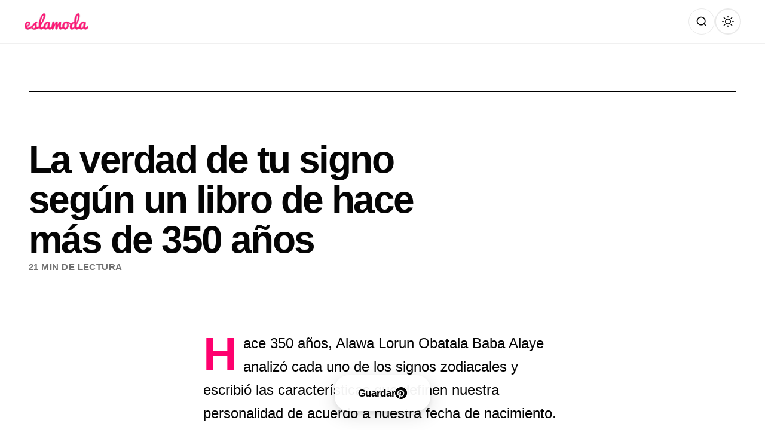

--- FILE ---
content_type: text/html; charset=UTF-8
request_url: https://eslamoda.com/la-verdad-de-tu-signo-segun-un-libro-de-hace-mas-de-350-anos
body_size: 28175
content:
<!DOCTYPE html>
<html lang="es-MX">
<head>
    <meta charset="UTF-8">
    <meta name="viewport" content="width=device-width, initial-scale=1.0, viewport-fit=cover">
    <meta http-equiv="X-UA-Compatible" content="IE=edge">
    <meta name="referrer" content="no-referrer">

    <!-- Preconnect to external domains for performance -->
    <link rel="preconnect" href="https://fonts.googleapis.com">
    <link rel="preconnect" href="https://fonts.gstatic.com" crossorigin>
    <link href="https://fonts.googleapis.com/css2?family=Inter:wght@300;700&family=Roboto+Condensed:wght@300;700&family=Oswald:wght@300;700&family=Bebas+Neue&family=Barlow+Condensed:wght@300;700&family=Archivo+Narrow:wght@400;700&family=Saira+Condensed:wght@300;700&family=Fjalla+One&family=Yanone+Kaffeesatz:wght@300;700&family=PT+Sans+Narrow:wght@400;700&family=Abel&family=Pathway+Gothic+One&family=Teko:wght@300;700&family=Asap+Condensed:wght@300;700&family=Antonio:wght@300;700&family=Arimo:wght@400;700&display=swap" rel="stylesheet">
    <link rel="dns-prefetch" href="//www.google-analytics.com">

    <!-- Facebook & Open Graph Meta -->
    <meta property="fb:pages" content="189016727730">
    <meta property="fb:app_id" content="1586602334989238">

    <!-- SEO & Social Meta Tags -->
        <meta name="description" content="Nada se compara con esto...">
    <meta property="og:title" content="La verdad de tu signo según un libro de hace más de 350 años">
    <meta property="og:description" content="Nada se compara con esto...">
    <meta property="og:image" content="https://cdn.eslamoda.com/eslamoda.com/wp-content/uploads/sites/2/2014/05/impresionante-horoscopo.jpg">
    <meta property="og:url" content="https://eslamoda.com/la-verdad-de-tu-signo-segun-un-libro-de-hace-mas-de-350-anos">
    <meta property="og:type" content="article">
    <meta property="og:site_name" content="Es la Moda">
    <meta property="og:locale" content="es_MX">

    <!-- Twitter Card -->
    <meta name="twitter:card" content="summary_large_image">
    <meta name="twitter:site" content="@eslamodaoficial">
    <meta name="twitter:title" content="La verdad de tu signo según un libro de hace más de 350 años">
    <meta name="twitter:description" content="Nada se compara con esto...">
    <meta name="twitter:image" content="https://cdn.eslamoda.com/eslamoda.com/wp-content/uploads/sites/2/2014/05/impresionante-horoscopo.jpg">

    <!-- Pinterest / Image Dimensions -->
    <meta property="og:image:width" content="1200">
    <meta property="og:image:height" content="630">
    
    <!-- Theme Color -->
    <meta name="theme-color" content="#FFFFFF" media="(prefers-color-scheme: light)">
    <meta name="theme-color" content="#121212" media="(prefers-color-scheme: dark)">

    <!-- Dark Mode Flash Prevention - Must run before page renders -->
    <script>
        (function() {
            const savedTheme = localStorage.getItem('theme');
            const darkModeQuery = window.matchMedia('(prefers-color-scheme: dark)');
            const isDark = savedTheme ? savedTheme === 'dark' : darkModeQuery.matches;
            document.documentElement.setAttribute('data-theme', isDark ? 'dark' : 'light');
        })();
    </script>

    <!-- InMobi Choice. Consent Manager Tag v3.0 (for TCF 2.2) -->
<script type="text/javascript" async=true>
(function() {
        var host = 'eslamoda.com';
        var element = document.createElement('script');
    var firstScript = document.getElementsByTagName('script')[0];
    var url = 'https://cmp.inmobi.com'
        .concat('/choice/', 'p_g9D-nqfYHkK', '/', host, '/choice.js?tag_version=V3');
    var uspTries = 0;
    var uspTriesLimit = 3;
    element.async = true;
    element.type = 'text/javascript';
    element.src = url;

    firstScript.parentNode.insertBefore(element, firstScript);

    console.log('Moshi One: Loading InMobi Choice CMP from ' + url);

    // TCF 2.2 API Stub (queues commands until CMP loads)
    (function() {
        var TCF_LOCATOR_NAME = '__tcfapiLocator';
        var queue = [];
        var win = window;
        var cmpFrame;

        function addFrame() {
            var doc = win.document;
            var otherCMP = !!(win.frames[TCF_LOCATOR_NAME]);

            if (!otherCMP) {
                if (doc.body) {
                    var iframe = doc.createElement('iframe');
                    iframe.style.cssText = 'display:none';
                    iframe.name = TCF_LOCATOR_NAME;
                    doc.body.appendChild(iframe);
                } else {
                    setTimeout(addFrame, 5);
                }
            }
            return !otherCMP;
        }

        function tcfAPIHandler() {
            var gdprApplies;
            var args = arguments;

            if (!args.length) {
                return queue;
            } else if (args[0] === 'setGdprApplies') {
                if (args.length > 3 && args[2] === 2 && typeof args[3] === 'boolean') {
                    gdprApplies = args[3];
                    if (typeof args[2] === 'function') {
                        args[2]('set', true);
                    }
                }
            } else if (args[0] === 'ping') {
                var retr = {
                    gdprApplies: gdprApplies,
                    cmpLoaded: false,
                    cmpStatus: 'stub'
                };
                if (typeof args[2] === 'function') {
                    args[2](retr);
                }
            } else {
                if (args[0] === 'init' && typeof args[3] === 'object') {
                    args[3] = Object.assign(args[3], {tag_version: 'V3'});
                }
                queue.push(args);
            }
        }

        function postMessageEventHandler(event) {
            var msgIsString = typeof event.data === 'string';
            var json = {};

            try {
                if (msgIsString) {
                    json = JSON.parse(event.data);
                } else {
                    json = event.data;
                }
            } catch (ignore) {}

            var payload = json.__tcfapiCall;

            if (payload) {
                window.__tcfapi(
                    payload.command,
                    payload.version,
                    function(retValue, success) {
                        var returnMsg = {
                            __tcfapiReturn: {
                                returnValue: retValue,
                                success: success,
                                callId: payload.callId
                            }
                        };
                        if (msgIsString) {
                            returnMsg = JSON.stringify(returnMsg);
                        }
                        if (event && event.source && event.source.postMessage) {
                            event.source.postMessage(returnMsg, '*');
                        }
                    },
                    payload.parameter
                );
            }
        }

        while (win) {
            try {
                if (win.frames[TCF_LOCATOR_NAME]) {
                    cmpFrame = win;
                    break;
                }
            } catch (ignore) {}

            if (win === window.top) {
                break;
            }
            win = win.parent;
        }

        if (!cmpFrame) {
            addFrame();
            win.__tcfapi = tcfAPIHandler;
            win.addEventListener('message', postMessageEventHandler, false);
        }
    })();

    // GPP API Stub (Global Privacy Platform)
    function makeGppStub() {
        const CMP_ID = 10;
        const SUPPORTED_APIS = ['2:tcfeuv2', '6:uspv1', '7:usnatv1', '8:usca', '9:usvav1', '10:uscov1', '11:usutv1', '12:usctv1'];

        window.__gpp_addFrame = function(n) {
            if (!window.frames[n]) {
                if (document.body) {
                    var i = document.createElement("iframe");
                    i.style.cssText = "display:none";
                    i.name = n;
                    document.body.appendChild(i);
                } else {
                    window.setTimeout(window.__gpp_addFrame, 10, n);
                }
            }
        };

        window.__gpp_stub = function() {
            var b = arguments;
            __gpp.queue = __gpp.queue || [];
            __gpp.events = __gpp.events || [];

            if (!b.length || (b.length == 1 && b[0] == "queue")) { return __gpp.queue; }
            if (b.length == 1 && b[0] == "events") { return __gpp.events; }

            var cmd = b[0];
            var clb = b.length > 1 ? b[1] : null;
            var par = b.length > 2 ? b[2] : null;

            if (cmd === "ping") {
                clb({gppVersion: "1.1", cmpStatus: "stub", cmpDisplayStatus: "hidden", signalStatus: "not ready", supportedAPIs: SUPPORTED_APIS, cmpId: CMP_ID, sectionList: [], applicableSections: [-1], gppString: "", parsedSections: {}}, true);
            } else if (cmd === "addEventListener") {
                if (!("lastId" in __gpp)) { __gpp.lastId = 0; }
                __gpp.lastId++;
                var lnr = __gpp.lastId;
                __gpp.events.push({id: lnr, callback: clb, parameter: par});
                clb({eventName: "listenerRegistered", listenerId: lnr, data: true, pingData: {gppVersion: "1.1", cmpStatus: "stub", cmpDisplayStatus: "hidden", signalStatus: "not ready", supportedAPIs: SUPPORTED_APIS, cmpId: CMP_ID, sectionList: [], applicableSections: [-1], gppString: "", parsedSections: {}}}, true);
            } else if (cmd === "removeEventListener") {
                var success = false;
                for (var i = 0; i < __gpp.events.length; i++) {
                    if (__gpp.events[i].id == par) { __gpp.events.splice(i, 1); success = true; break; }
                }
                clb({eventName: "listenerRemoved", listenerId: par, data: success, pingData: {gppVersion: "1.1", cmpStatus: "stub", cmpDisplayStatus: "hidden", signalStatus: "not ready", supportedAPIs: SUPPORTED_APIS, cmpId: CMP_ID, sectionList: [], applicableSections: [-1], gppString: "", parsedSections: {}}}, true);
            } else if (cmd === "hasSection") {
                clb(false, true);
            } else if (cmd === "getSection" || cmd === "getField") {
                clb(null, true);
            } else {
                __gpp.queue.push([].slice.apply(b));
            }
        };

        window.__gpp_msghandler = function(event) {
            var msgIsString = typeof event.data === "string";
            try { var json = msgIsString ? JSON.parse(event.data) : event.data; }
            catch (e) { var json = null; }
            if (typeof json === "object" && json !== null && "__gppCall" in json) {
                var i = json.__gppCall;
                window.__gpp(i.command, function(retValue, success) {
                    var returnMsg = {__gppReturn: {returnValue: retValue, success: success, callId: i.callId}};
                    event.source.postMessage(msgIsString ? JSON.stringify(returnMsg) : returnMsg, "*");
                }, "parameter" in i ? i.parameter : null, "version" in i ? i.version : "1.1");
            }
        };

        if (!("__gpp" in window) || typeof window.__gpp !== "function") {
            window.__gpp = window.__gpp_stub;
            window.addEventListener("message", window.__gpp_msghandler, false);
            window.__gpp_addFrame("__gppLocator");
        }
    }

    makeGppStub();

    // USP API Stub (CCPA)
    var uspStubFunction = function() {
        var arg = arguments;
        if (typeof window.__uspapi !== uspStubFunction) {
            setTimeout(function() {
                if (typeof window.__uspapi !== 'undefined') {
                    window.__uspapi.apply(window.__uspapi, arg);
                }
            }, 500);
        }
    };

    var checkIfUspIsReady = function() {
        uspTries++;
        if (window.__uspapi === uspStubFunction && uspTries < uspTriesLimit) {
            console.warn('USP is not accessible');
        } else {
            clearInterval(uspInterval);
        }
    };

    if (typeof window.__uspapi === 'undefined') {
        window.__uspapi = uspStubFunction;
        var uspInterval = setInterval(checkIfUspIsReady, 6000);
    }

    console.log('Moshi One: TCF 2.2 + USP + GPP stubs initialized');
})();
</script>
        <!-- Prebid & GPT Initialization -->
<script>
window.pbjs = window.pbjs || {};
window.pbjs.que = window.pbjs.que || [];
window.googletag = window.googletag || {cmd: []};
console.log('Moshi One: Prebid & GPT queues initialized');
</script>
        <title>La verdad de tu signo según un libro de hace más de 350 años | Es la Moda</title>
<meta name='robots' content='max-image-preview:large' />
<!-- Jetpack Site Verification Tags -->
<meta name="google-site-verification" content="-k4f453uoOiPoOT8REJsNhqD0j1be0HjtNAx7a_zk" />
<meta name="p:domain_verify" content="e707fd0dc640a18a00b1414e0c1a14a1" />
<link rel='dns-prefetch' href='//eslamoda.com' />
<link rel='dns-prefetch' href='//securepubads.g.doubleclick.net' />
<link rel='dns-prefetch' href='//stats.wp.com' />
<link rel='dns-prefetch' href='//fonts.googleapis.com' />
<link rel='dns-prefetch' href='//www.google-analytics.com' />
<link href='//fonts.gstatic.com' crossorigin rel='preconnect' />
<link rel="alternate" type="application/rss+xml" title="Es la Moda &raquo; Feed" href="https://eslamoda.com/feed" />
<link rel="alternate" type="application/rss+xml" title="Es la Moda &raquo; Comments Feed" href="https://eslamoda.com/comments/feed" />
<link rel="alternate" title="oEmbed (JSON)" type="application/json+oembed" href="https://eslamoda.com/wp-json/oembed/1.0/embed?url=https%3A%2F%2Feslamoda.com%2Fla-verdad-de-tu-signo-segun-un-libro-de-hace-mas-de-350-anos" />
<link rel="alternate" title="oEmbed (XML)" type="text/xml+oembed" href="https://eslamoda.com/wp-json/oembed/1.0/embed?url=https%3A%2F%2Feslamoda.com%2Fla-verdad-de-tu-signo-segun-un-libro-de-hace-mas-de-350-anos&#038;format=xml" />
		<!-- This site uses the Google Analytics by MonsterInsights plugin v9.11.1 - Using Analytics tracking - https://www.monsterinsights.com/ -->
							<script src="//www.googletagmanager.com/gtag/js?id=G-TGZ6QN74EQ"  data-cfasync="false" data-wpfc-render="false" async></script>
			<script data-cfasync="false" data-wpfc-render="false">
				var mi_version = '9.11.1';
				var mi_track_user = true;
				var mi_no_track_reason = '';
								var MonsterInsightsDefaultLocations = {"page_location":"https:\/\/eslamoda.com\/la-verdad-de-tu-signo-segun-un-libro-de-hace-mas-de-350-anos\/"};
								if ( typeof MonsterInsightsPrivacyGuardFilter === 'function' ) {
					var MonsterInsightsLocations = (typeof MonsterInsightsExcludeQuery === 'object') ? MonsterInsightsPrivacyGuardFilter( MonsterInsightsExcludeQuery ) : MonsterInsightsPrivacyGuardFilter( MonsterInsightsDefaultLocations );
				} else {
					var MonsterInsightsLocations = (typeof MonsterInsightsExcludeQuery === 'object') ? MonsterInsightsExcludeQuery : MonsterInsightsDefaultLocations;
				}

								var disableStrs = [
										'ga-disable-G-TGZ6QN74EQ',
									];

				/* Function to detect opted out users */
				function __gtagTrackerIsOptedOut() {
					for (var index = 0; index < disableStrs.length; index++) {
						if (document.cookie.indexOf(disableStrs[index] + '=true') > -1) {
							return true;
						}
					}

					return false;
				}

				/* Disable tracking if the opt-out cookie exists. */
				if (__gtagTrackerIsOptedOut()) {
					for (var index = 0; index < disableStrs.length; index++) {
						window[disableStrs[index]] = true;
					}
				}

				/* Opt-out function */
				function __gtagTrackerOptout() {
					for (var index = 0; index < disableStrs.length; index++) {
						document.cookie = disableStrs[index] + '=true; expires=Thu, 31 Dec 2099 23:59:59 UTC; path=/';
						window[disableStrs[index]] = true;
					}
				}

				if ('undefined' === typeof gaOptout) {
					function gaOptout() {
						__gtagTrackerOptout();
					}
				}
								window.dataLayer = window.dataLayer || [];

				window.MonsterInsightsDualTracker = {
					helpers: {},
					trackers: {},
				};
				if (mi_track_user) {
					function __gtagDataLayer() {
						dataLayer.push(arguments);
					}

					function __gtagTracker(type, name, parameters) {
						if (!parameters) {
							parameters = {};
						}

						if (parameters.send_to) {
							__gtagDataLayer.apply(null, arguments);
							return;
						}

						if (type === 'event') {
														parameters.send_to = monsterinsights_frontend.v4_id;
							var hookName = name;
							if (typeof parameters['event_category'] !== 'undefined') {
								hookName = parameters['event_category'] + ':' + name;
							}

							if (typeof MonsterInsightsDualTracker.trackers[hookName] !== 'undefined') {
								MonsterInsightsDualTracker.trackers[hookName](parameters);
							} else {
								__gtagDataLayer('event', name, parameters);
							}
							
						} else {
							__gtagDataLayer.apply(null, arguments);
						}
					}

					__gtagTracker('js', new Date());
					__gtagTracker('set', {
						'developer_id.dZGIzZG': true,
											});
					if ( MonsterInsightsLocations.page_location ) {
						__gtagTracker('set', MonsterInsightsLocations);
					}
										__gtagTracker('config', 'G-TGZ6QN74EQ', {"forceSSL":"true","link_attribution":"true"} );
										window.gtag = __gtagTracker;										(function () {
						/* https://developers.google.com/analytics/devguides/collection/analyticsjs/ */
						/* ga and __gaTracker compatibility shim. */
						var noopfn = function () {
							return null;
						};
						var newtracker = function () {
							return new Tracker();
						};
						var Tracker = function () {
							return null;
						};
						var p = Tracker.prototype;
						p.get = noopfn;
						p.set = noopfn;
						p.send = function () {
							var args = Array.prototype.slice.call(arguments);
							args.unshift('send');
							__gaTracker.apply(null, args);
						};
						var __gaTracker = function () {
							var len = arguments.length;
							if (len === 0) {
								return;
							}
							var f = arguments[len - 1];
							if (typeof f !== 'object' || f === null || typeof f.hitCallback !== 'function') {
								if ('send' === arguments[0]) {
									var hitConverted, hitObject = false, action;
									if ('event' === arguments[1]) {
										if ('undefined' !== typeof arguments[3]) {
											hitObject = {
												'eventAction': arguments[3],
												'eventCategory': arguments[2],
												'eventLabel': arguments[4],
												'value': arguments[5] ? arguments[5] : 1,
											}
										}
									}
									if ('pageview' === arguments[1]) {
										if ('undefined' !== typeof arguments[2]) {
											hitObject = {
												'eventAction': 'page_view',
												'page_path': arguments[2],
											}
										}
									}
									if (typeof arguments[2] === 'object') {
										hitObject = arguments[2];
									}
									if (typeof arguments[5] === 'object') {
										Object.assign(hitObject, arguments[5]);
									}
									if ('undefined' !== typeof arguments[1].hitType) {
										hitObject = arguments[1];
										if ('pageview' === hitObject.hitType) {
											hitObject.eventAction = 'page_view';
										}
									}
									if (hitObject) {
										action = 'timing' === arguments[1].hitType ? 'timing_complete' : hitObject.eventAction;
										hitConverted = mapArgs(hitObject);
										__gtagTracker('event', action, hitConverted);
									}
								}
								return;
							}

							function mapArgs(args) {
								var arg, hit = {};
								var gaMap = {
									'eventCategory': 'event_category',
									'eventAction': 'event_action',
									'eventLabel': 'event_label',
									'eventValue': 'event_value',
									'nonInteraction': 'non_interaction',
									'timingCategory': 'event_category',
									'timingVar': 'name',
									'timingValue': 'value',
									'timingLabel': 'event_label',
									'page': 'page_path',
									'location': 'page_location',
									'title': 'page_title',
									'referrer' : 'page_referrer',
								};
								for (arg in args) {
																		if (!(!args.hasOwnProperty(arg) || !gaMap.hasOwnProperty(arg))) {
										hit[gaMap[arg]] = args[arg];
									} else {
										hit[arg] = args[arg];
									}
								}
								return hit;
							}

							try {
								f.hitCallback();
							} catch (ex) {
							}
						};
						__gaTracker.create = newtracker;
						__gaTracker.getByName = newtracker;
						__gaTracker.getAll = function () {
							return [];
						};
						__gaTracker.remove = noopfn;
						__gaTracker.loaded = true;
						window['__gaTracker'] = __gaTracker;
					})();
									} else {
										console.log("");
					(function () {
						function __gtagTracker() {
							return null;
						}

						window['__gtagTracker'] = __gtagTracker;
						window['gtag'] = __gtagTracker;
					})();
									}
			</script>
							<!-- / Google Analytics by MonsterInsights -->
		<style id='wp-img-auto-sizes-contain-inline-css'>
img:is([sizes=auto i],[sizes^="auto," i]){contain-intrinsic-size:3000px 1500px}
/*# sourceURL=wp-img-auto-sizes-contain-inline-css */
</style>
<link rel='stylesheet' id='jetpack_related-posts-css' href='https://eslamoda.com/wp-content/plugins/jetpack/modules/related-posts/related-posts.css?ver=20240116' media='all' />
<style id='wp-emoji-styles-inline-css'>

	img.wp-smiley, img.emoji {
		display: inline !important;
		border: none !important;
		box-shadow: none !important;
		height: 1em !important;
		width: 1em !important;
		margin: 0 0.07em !important;
		vertical-align: -0.1em !important;
		background: none !important;
		padding: 0 !important;
	}
/*# sourceURL=wp-emoji-styles-inline-css */
</style>
<style id='wp-block-library-inline-css'>
:root{--wp-block-synced-color:#7a00df;--wp-block-synced-color--rgb:122,0,223;--wp-bound-block-color:var(--wp-block-synced-color);--wp-editor-canvas-background:#ddd;--wp-admin-theme-color:#007cba;--wp-admin-theme-color--rgb:0,124,186;--wp-admin-theme-color-darker-10:#006ba1;--wp-admin-theme-color-darker-10--rgb:0,107,160.5;--wp-admin-theme-color-darker-20:#005a87;--wp-admin-theme-color-darker-20--rgb:0,90,135;--wp-admin-border-width-focus:2px}@media (min-resolution:192dpi){:root{--wp-admin-border-width-focus:1.5px}}.wp-element-button{cursor:pointer}:root .has-very-light-gray-background-color{background-color:#eee}:root .has-very-dark-gray-background-color{background-color:#313131}:root .has-very-light-gray-color{color:#eee}:root .has-very-dark-gray-color{color:#313131}:root .has-vivid-green-cyan-to-vivid-cyan-blue-gradient-background{background:linear-gradient(135deg,#00d084,#0693e3)}:root .has-purple-crush-gradient-background{background:linear-gradient(135deg,#34e2e4,#4721fb 50%,#ab1dfe)}:root .has-hazy-dawn-gradient-background{background:linear-gradient(135deg,#faaca8,#dad0ec)}:root .has-subdued-olive-gradient-background{background:linear-gradient(135deg,#fafae1,#67a671)}:root .has-atomic-cream-gradient-background{background:linear-gradient(135deg,#fdd79a,#004a59)}:root .has-nightshade-gradient-background{background:linear-gradient(135deg,#330968,#31cdcf)}:root .has-midnight-gradient-background{background:linear-gradient(135deg,#020381,#2874fc)}:root{--wp--preset--font-size--normal:16px;--wp--preset--font-size--huge:42px}.has-regular-font-size{font-size:1em}.has-larger-font-size{font-size:2.625em}.has-normal-font-size{font-size:var(--wp--preset--font-size--normal)}.has-huge-font-size{font-size:var(--wp--preset--font-size--huge)}.has-text-align-center{text-align:center}.has-text-align-left{text-align:left}.has-text-align-right{text-align:right}.has-fit-text{white-space:nowrap!important}#end-resizable-editor-section{display:none}.aligncenter{clear:both}.items-justified-left{justify-content:flex-start}.items-justified-center{justify-content:center}.items-justified-right{justify-content:flex-end}.items-justified-space-between{justify-content:space-between}.screen-reader-text{border:0;clip-path:inset(50%);height:1px;margin:-1px;overflow:hidden;padding:0;position:absolute;width:1px;word-wrap:normal!important}.screen-reader-text:focus{background-color:#ddd;clip-path:none;color:#444;display:block;font-size:1em;height:auto;left:5px;line-height:normal;padding:15px 23px 14px;text-decoration:none;top:5px;width:auto;z-index:100000}html :where(.has-border-color){border-style:solid}html :where([style*=border-top-color]){border-top-style:solid}html :where([style*=border-right-color]){border-right-style:solid}html :where([style*=border-bottom-color]){border-bottom-style:solid}html :where([style*=border-left-color]){border-left-style:solid}html :where([style*=border-width]){border-style:solid}html :where([style*=border-top-width]){border-top-style:solid}html :where([style*=border-right-width]){border-right-style:solid}html :where([style*=border-bottom-width]){border-bottom-style:solid}html :where([style*=border-left-width]){border-left-style:solid}html :where(img[class*=wp-image-]){height:auto;max-width:100%}:where(figure){margin:0 0 1em}html :where(.is-position-sticky){--wp-admin--admin-bar--position-offset:var(--wp-admin--admin-bar--height,0px)}@media screen and (max-width:600px){html :where(.is-position-sticky){--wp-admin--admin-bar--position-offset:0px}}

/*# sourceURL=wp-block-library-inline-css */
</style><style id='global-styles-inline-css'>
:root{--wp--preset--aspect-ratio--square: 1;--wp--preset--aspect-ratio--4-3: 4/3;--wp--preset--aspect-ratio--3-4: 3/4;--wp--preset--aspect-ratio--3-2: 3/2;--wp--preset--aspect-ratio--2-3: 2/3;--wp--preset--aspect-ratio--16-9: 16/9;--wp--preset--aspect-ratio--9-16: 9/16;--wp--preset--color--black: #000000;--wp--preset--color--cyan-bluish-gray: #abb8c3;--wp--preset--color--white: #ffffff;--wp--preset--color--pale-pink: #f78da7;--wp--preset--color--vivid-red: #cf2e2e;--wp--preset--color--luminous-vivid-orange: #ff6900;--wp--preset--color--luminous-vivid-amber: #fcb900;--wp--preset--color--light-green-cyan: #7bdcb5;--wp--preset--color--vivid-green-cyan: #00d084;--wp--preset--color--pale-cyan-blue: #8ed1fc;--wp--preset--color--vivid-cyan-blue: #0693e3;--wp--preset--color--vivid-purple: #9b51e0;--wp--preset--gradient--vivid-cyan-blue-to-vivid-purple: linear-gradient(135deg,rgb(6,147,227) 0%,rgb(155,81,224) 100%);--wp--preset--gradient--light-green-cyan-to-vivid-green-cyan: linear-gradient(135deg,rgb(122,220,180) 0%,rgb(0,208,130) 100%);--wp--preset--gradient--luminous-vivid-amber-to-luminous-vivid-orange: linear-gradient(135deg,rgb(252,185,0) 0%,rgb(255,105,0) 100%);--wp--preset--gradient--luminous-vivid-orange-to-vivid-red: linear-gradient(135deg,rgb(255,105,0) 0%,rgb(207,46,46) 100%);--wp--preset--gradient--very-light-gray-to-cyan-bluish-gray: linear-gradient(135deg,rgb(238,238,238) 0%,rgb(169,184,195) 100%);--wp--preset--gradient--cool-to-warm-spectrum: linear-gradient(135deg,rgb(74,234,220) 0%,rgb(151,120,209) 20%,rgb(207,42,186) 40%,rgb(238,44,130) 60%,rgb(251,105,98) 80%,rgb(254,248,76) 100%);--wp--preset--gradient--blush-light-purple: linear-gradient(135deg,rgb(255,206,236) 0%,rgb(152,150,240) 100%);--wp--preset--gradient--blush-bordeaux: linear-gradient(135deg,rgb(254,205,165) 0%,rgb(254,45,45) 50%,rgb(107,0,62) 100%);--wp--preset--gradient--luminous-dusk: linear-gradient(135deg,rgb(255,203,112) 0%,rgb(199,81,192) 50%,rgb(65,88,208) 100%);--wp--preset--gradient--pale-ocean: linear-gradient(135deg,rgb(255,245,203) 0%,rgb(182,227,212) 50%,rgb(51,167,181) 100%);--wp--preset--gradient--electric-grass: linear-gradient(135deg,rgb(202,248,128) 0%,rgb(113,206,126) 100%);--wp--preset--gradient--midnight: linear-gradient(135deg,rgb(2,3,129) 0%,rgb(40,116,252) 100%);--wp--preset--font-size--small: 13px;--wp--preset--font-size--medium: 20px;--wp--preset--font-size--large: 36px;--wp--preset--font-size--x-large: 42px;--wp--preset--spacing--20: 0.44rem;--wp--preset--spacing--30: 0.67rem;--wp--preset--spacing--40: 1rem;--wp--preset--spacing--50: 1.5rem;--wp--preset--spacing--60: 2.25rem;--wp--preset--spacing--70: 3.38rem;--wp--preset--spacing--80: 5.06rem;--wp--preset--shadow--natural: 6px 6px 9px rgba(0, 0, 0, 0.2);--wp--preset--shadow--deep: 12px 12px 50px rgba(0, 0, 0, 0.4);--wp--preset--shadow--sharp: 6px 6px 0px rgba(0, 0, 0, 0.2);--wp--preset--shadow--outlined: 6px 6px 0px -3px rgb(255, 255, 255), 6px 6px rgb(0, 0, 0);--wp--preset--shadow--crisp: 6px 6px 0px rgb(0, 0, 0);}:where(.is-layout-flex){gap: 0.5em;}:where(.is-layout-grid){gap: 0.5em;}body .is-layout-flex{display: flex;}.is-layout-flex{flex-wrap: wrap;align-items: center;}.is-layout-flex > :is(*, div){margin: 0;}body .is-layout-grid{display: grid;}.is-layout-grid > :is(*, div){margin: 0;}:where(.wp-block-columns.is-layout-flex){gap: 2em;}:where(.wp-block-columns.is-layout-grid){gap: 2em;}:where(.wp-block-post-template.is-layout-flex){gap: 1.25em;}:where(.wp-block-post-template.is-layout-grid){gap: 1.25em;}.has-black-color{color: var(--wp--preset--color--black) !important;}.has-cyan-bluish-gray-color{color: var(--wp--preset--color--cyan-bluish-gray) !important;}.has-white-color{color: var(--wp--preset--color--white) !important;}.has-pale-pink-color{color: var(--wp--preset--color--pale-pink) !important;}.has-vivid-red-color{color: var(--wp--preset--color--vivid-red) !important;}.has-luminous-vivid-orange-color{color: var(--wp--preset--color--luminous-vivid-orange) !important;}.has-luminous-vivid-amber-color{color: var(--wp--preset--color--luminous-vivid-amber) !important;}.has-light-green-cyan-color{color: var(--wp--preset--color--light-green-cyan) !important;}.has-vivid-green-cyan-color{color: var(--wp--preset--color--vivid-green-cyan) !important;}.has-pale-cyan-blue-color{color: var(--wp--preset--color--pale-cyan-blue) !important;}.has-vivid-cyan-blue-color{color: var(--wp--preset--color--vivid-cyan-blue) !important;}.has-vivid-purple-color{color: var(--wp--preset--color--vivid-purple) !important;}.has-black-background-color{background-color: var(--wp--preset--color--black) !important;}.has-cyan-bluish-gray-background-color{background-color: var(--wp--preset--color--cyan-bluish-gray) !important;}.has-white-background-color{background-color: var(--wp--preset--color--white) !important;}.has-pale-pink-background-color{background-color: var(--wp--preset--color--pale-pink) !important;}.has-vivid-red-background-color{background-color: var(--wp--preset--color--vivid-red) !important;}.has-luminous-vivid-orange-background-color{background-color: var(--wp--preset--color--luminous-vivid-orange) !important;}.has-luminous-vivid-amber-background-color{background-color: var(--wp--preset--color--luminous-vivid-amber) !important;}.has-light-green-cyan-background-color{background-color: var(--wp--preset--color--light-green-cyan) !important;}.has-vivid-green-cyan-background-color{background-color: var(--wp--preset--color--vivid-green-cyan) !important;}.has-pale-cyan-blue-background-color{background-color: var(--wp--preset--color--pale-cyan-blue) !important;}.has-vivid-cyan-blue-background-color{background-color: var(--wp--preset--color--vivid-cyan-blue) !important;}.has-vivid-purple-background-color{background-color: var(--wp--preset--color--vivid-purple) !important;}.has-black-border-color{border-color: var(--wp--preset--color--black) !important;}.has-cyan-bluish-gray-border-color{border-color: var(--wp--preset--color--cyan-bluish-gray) !important;}.has-white-border-color{border-color: var(--wp--preset--color--white) !important;}.has-pale-pink-border-color{border-color: var(--wp--preset--color--pale-pink) !important;}.has-vivid-red-border-color{border-color: var(--wp--preset--color--vivid-red) !important;}.has-luminous-vivid-orange-border-color{border-color: var(--wp--preset--color--luminous-vivid-orange) !important;}.has-luminous-vivid-amber-border-color{border-color: var(--wp--preset--color--luminous-vivid-amber) !important;}.has-light-green-cyan-border-color{border-color: var(--wp--preset--color--light-green-cyan) !important;}.has-vivid-green-cyan-border-color{border-color: var(--wp--preset--color--vivid-green-cyan) !important;}.has-pale-cyan-blue-border-color{border-color: var(--wp--preset--color--pale-cyan-blue) !important;}.has-vivid-cyan-blue-border-color{border-color: var(--wp--preset--color--vivid-cyan-blue) !important;}.has-vivid-purple-border-color{border-color: var(--wp--preset--color--vivid-purple) !important;}.has-vivid-cyan-blue-to-vivid-purple-gradient-background{background: var(--wp--preset--gradient--vivid-cyan-blue-to-vivid-purple) !important;}.has-light-green-cyan-to-vivid-green-cyan-gradient-background{background: var(--wp--preset--gradient--light-green-cyan-to-vivid-green-cyan) !important;}.has-luminous-vivid-amber-to-luminous-vivid-orange-gradient-background{background: var(--wp--preset--gradient--luminous-vivid-amber-to-luminous-vivid-orange) !important;}.has-luminous-vivid-orange-to-vivid-red-gradient-background{background: var(--wp--preset--gradient--luminous-vivid-orange-to-vivid-red) !important;}.has-very-light-gray-to-cyan-bluish-gray-gradient-background{background: var(--wp--preset--gradient--very-light-gray-to-cyan-bluish-gray) !important;}.has-cool-to-warm-spectrum-gradient-background{background: var(--wp--preset--gradient--cool-to-warm-spectrum) !important;}.has-blush-light-purple-gradient-background{background: var(--wp--preset--gradient--blush-light-purple) !important;}.has-blush-bordeaux-gradient-background{background: var(--wp--preset--gradient--blush-bordeaux) !important;}.has-luminous-dusk-gradient-background{background: var(--wp--preset--gradient--luminous-dusk) !important;}.has-pale-ocean-gradient-background{background: var(--wp--preset--gradient--pale-ocean) !important;}.has-electric-grass-gradient-background{background: var(--wp--preset--gradient--electric-grass) !important;}.has-midnight-gradient-background{background: var(--wp--preset--gradient--midnight) !important;}.has-small-font-size{font-size: var(--wp--preset--font-size--small) !important;}.has-medium-font-size{font-size: var(--wp--preset--font-size--medium) !important;}.has-large-font-size{font-size: var(--wp--preset--font-size--large) !important;}.has-x-large-font-size{font-size: var(--wp--preset--font-size--x-large) !important;}
/*# sourceURL=global-styles-inline-css */
</style>

<style id='classic-theme-styles-inline-css'>
/*! This file is auto-generated */
.wp-block-button__link{color:#fff;background-color:#32373c;border-radius:9999px;box-shadow:none;text-decoration:none;padding:calc(.667em + 2px) calc(1.333em + 2px);font-size:1.125em}.wp-block-file__button{background:#32373c;color:#fff;text-decoration:none}
/*# sourceURL=/wp-includes/css/classic-themes.min.css */
</style>
<link rel='stylesheet' id='dashicons-css' href='https://eslamoda.com/wp-includes/css/dashicons.min.css?ver=6.9' media='all' />
<link rel='stylesheet' id='admin-bar-css' href='https://eslamoda.com/wp-includes/css/admin-bar.min.css?ver=6.9' media='all' />
<style id='admin-bar-inline-css'>

    /* Hide CanvasJS credits for P404 charts specifically */
    #p404RedirectChart .canvasjs-chart-credit {
        display: none !important;
    }
    
    #p404RedirectChart canvas {
        border-radius: 6px;
    }

    .p404-redirect-adminbar-weekly-title {
        font-weight: bold;
        font-size: 14px;
        color: #fff;
        margin-bottom: 6px;
    }

    #wpadminbar #wp-admin-bar-p404_free_top_button .ab-icon:before {
        content: "\f103";
        color: #dc3545;
        top: 3px;
    }
    
    #wp-admin-bar-p404_free_top_button .ab-item {
        min-width: 80px !important;
        padding: 0px !important;
    }
    
    /* Ensure proper positioning and z-index for P404 dropdown */
    .p404-redirect-adminbar-dropdown-wrap { 
        min-width: 0; 
        padding: 0;
        position: static !important;
    }
    
    #wpadminbar #wp-admin-bar-p404_free_top_button_dropdown {
        position: static !important;
    }
    
    #wpadminbar #wp-admin-bar-p404_free_top_button_dropdown .ab-item {
        padding: 0 !important;
        margin: 0 !important;
    }
    
    .p404-redirect-dropdown-container {
        min-width: 340px;
        padding: 18px 18px 12px 18px;
        background: #23282d !important;
        color: #fff;
        border-radius: 12px;
        box-shadow: 0 8px 32px rgba(0,0,0,0.25);
        margin-top: 10px;
        position: relative !important;
        z-index: 999999 !important;
        display: block !important;
        border: 1px solid #444;
    }
    
    /* Ensure P404 dropdown appears on hover */
    #wpadminbar #wp-admin-bar-p404_free_top_button .p404-redirect-dropdown-container { 
        display: none !important;
    }
    
    #wpadminbar #wp-admin-bar-p404_free_top_button:hover .p404-redirect-dropdown-container { 
        display: block !important;
    }
    
    #wpadminbar #wp-admin-bar-p404_free_top_button:hover #wp-admin-bar-p404_free_top_button_dropdown .p404-redirect-dropdown-container {
        display: block !important;
    }
    
    .p404-redirect-card {
        background: #2c3338;
        border-radius: 8px;
        padding: 18px 18px 12px 18px;
        box-shadow: 0 2px 8px rgba(0,0,0,0.07);
        display: flex;
        flex-direction: column;
        align-items: flex-start;
        border: 1px solid #444;
    }
    
    .p404-redirect-btn {
        display: inline-block;
        background: #dc3545;
        color: #fff !important;
        font-weight: bold;
        padding: 5px 22px;
        border-radius: 8px;
        text-decoration: none;
        font-size: 17px;
        transition: background 0.2s, box-shadow 0.2s;
        margin-top: 8px;
        box-shadow: 0 2px 8px rgba(220,53,69,0.15);
        text-align: center;
        line-height: 1.6;
    }
    
    .p404-redirect-btn:hover {
        background: #c82333;
        color: #fff !important;
        box-shadow: 0 4px 16px rgba(220,53,69,0.25);
    }
    
    /* Prevent conflicts with other admin bar dropdowns */
    #wpadminbar .ab-top-menu > li:hover > .ab-item,
    #wpadminbar .ab-top-menu > li.hover > .ab-item {
        z-index: auto;
    }
    
    #wpadminbar #wp-admin-bar-p404_free_top_button:hover > .ab-item {
        z-index: 999998 !important;
    }
    
/*# sourceURL=admin-bar-inline-css */
</style>
<link rel='stylesheet' id='imgpro-cdn-frontend-css' href='https://eslamoda.com/wp-content/plugins/bandwidth-saver/assets/css/imgpro-cdn-frontend.css?ver=1.0.0' media='all' />
<link rel='stylesheet' id='moshi-one-css-css' href='https://eslamoda.com/wp-content/plugins/moshi-one/assets/css/moshi-one.css?ver=0.1.3' media='all' />
<link rel='stylesheet' id='elm-common-0-css' href='https://eslamoda.com/wp-content/themes/elm/assets/dist/common.TJLKHtT4.css?ver=3.3.0' media='all' />
<script id="jetpack_related-posts-js-extra">
var related_posts_js_options = {"post_heading":"h4"};
//# sourceURL=jetpack_related-posts-js-extra
</script>
<script src="https://eslamoda.com/wp-content/plugins/jetpack/_inc/build/related-posts/related-posts.min.js?ver=20240116" id="jetpack_related-posts-js"></script>
<script src="https://eslamoda.com/wp-content/plugins/google-analytics-for-wordpress/assets/js/frontend-gtag.min.js?ver=9.11.1" id="monsterinsights-frontend-script-js" async data-wp-strategy="async"></script>
<script data-cfasync="false" data-wpfc-render="false" id='monsterinsights-frontend-script-js-extra'>var monsterinsights_frontend = {"js_events_tracking":"true","download_extensions":"doc,pdf,ppt,zip,xls,docx,pptx,xlsx","inbound_paths":"[]","home_url":"https:\/\/eslamoda.com","hash_tracking":"false","v4_id":"G-TGZ6QN74EQ"};</script>
<script id="imgpro-cdn-js-extra">
var imgproCdnConfig = {"debug":""};
//# sourceURL=imgpro-cdn-js-extra
</script>
<script src="https://eslamoda.com/wp-content/plugins/bandwidth-saver/assets/js/imgpro-cdn.js?ver=1.0.0" id="imgpro-cdn-js"></script>
<script src="https://eslamoda.com/wp-content/plugins/moshi-one/assets/js/prebid.js?ver=10.17.0-custom" id="prebid-js-js"></script>
<script src="https://securepubads.g.doubleclick.net/tag/js/gpt.js" id="gpt-js-js"></script>
<script id="moshi-one-config-js-extra">
var moshiOneConfig = {"gamNetwork":"74781219","prebidConfig":{"bidders":{"teads":{"enabled":true,"params":{"pageId":"153623","placementId":"167945"}},"gumgum":{"enabled":true,"params":{"zone":"sausmjw9","slot":"380445","pubId":15701}},"richaudience":{"enabled":true,"params":{"pid":"N5XHzC5iJ4","supplyType":"site"}}},"priceGranularity":{"buckets":[{"min":0.5,"max":5,"increment":0.1,"precision":2},{"min":5,"max":20,"increment":0.5,"precision":2}]},"enableSendAllBids":true,"usePrebidCache":true,"floors":{"enforcement":{"enforceJS":true,"floorDeals":false},"data":{"currency":"USD","skipRate":0,"modelVersion":"moshi-v1","schema":{"fields":["mediaType"]},"values":{"banner":0.5},"default":0.5}}},"adUnits":[{"id":"23326451734","code":"23326451734","name":"Img 01","path":"/74781219/eslamoda.com/23327451734","sizes":[[1,1],[300,50],[300,100],[300,250],[300,600],[320,50],[320,100],[320,150],[336,280],[375,100],[728,90],[970,250]],"div_id":"div-gpt-ad-23326451734"},{"id":"23325766107","code":"23325766107","name":"Img 02","path":"/74781219/eslamoda.com/23326766107","sizes":[[1,1],[300,50],[300,100],[300,250],[300,600],[320,50],[320,100],[320,150],[336,280],[375,100],[728,90],[970,250]],"div_id":"div-gpt-ad-23325766107"},{"id":"23326451737","code":"23326451737","name":"Img 03","path":"/74781219/eslamoda.com/23327451737","sizes":[[1,1],[300,50],[300,100],[300,250],[300,600],[320,50],[320,100],[320,150],[336,280],[375,100],[728,90],[970,250]],"div_id":"div-gpt-ad-23326451737"},{"id":"23326849001","code":"23326849001","name":"Img 04","path":"/74781219/eslamoda.com/23327849001","sizes":[[1,1],[300,50],[300,100],[300,250],[300,600],[320,50],[320,100],[320,150],[336,280],[375,100],[728,90],[970,250]],"div_id":"div-gpt-ad-23326849001"},{"id":"23325766110","code":"23325766110","name":"Img 05","path":"/74781219/eslamoda.com/23326766110","sizes":[[1,1],[300,50],[300,100],[300,250],[300,600],[320,50],[320,100],[320,150],[336,280],[375,100],[728,90],[970,250]],"div_id":"div-gpt-ad-23325766110"},{"id":"23326451740","code":"23326451740","name":"Img 06","path":"/74781219/eslamoda.com/23327451740","sizes":[[1,1],[300,50],[300,100],[300,250],[300,600],[320,50],[320,100],[320,150],[336,280],[375,100],[728,90],[970,250]],"div_id":"div-gpt-ad-23326451740"},{"id":"23325766113","code":"23325766113","name":"Img 07","path":"/74781219/eslamoda.com/23326766113","sizes":[[1,1],[300,50],[300,100],[300,250],[300,600],[320,50],[320,100],[320,150],[336,280],[375,100],[728,90],[970,250]],"div_id":"div-gpt-ad-23325766113"},{"id":"23326451743","code":"23326451743","name":"Img 08","path":"/74781219/eslamoda.com/23327451743","sizes":[[1,1],[300,50],[300,100],[300,250],[300,600],[320,50],[320,100],[320,150],[336,280],[375,100],[728,90],[970,250]],"div_id":"div-gpt-ad-23326451743"},{"id":"23326849004","code":"23326849004","name":"Img 09","path":"/74781219/eslamoda.com/23327849004","sizes":[[1,1],[300,50],[300,100],[300,250],[300,600],[320,50],[320,100],[320,150],[336,280],[375,100],[728,90],[970,250]],"div_id":"div-gpt-ad-23326849004"},{"id":"23325766116","code":"23325766116","name":"Img 10","path":"/74781219/eslamoda.com/23326766116","sizes":[[1,1],[300,50],[300,100],[300,250],[300,600],[320,50],[320,100],[320,150],[336,280],[375,100],[728,90],[970,250]],"div_id":"div-gpt-ad-23325766116"},{"id":"23326849160","code":"23326849160","name":"Img 11","path":"/74781219/eslamoda.com/23327849160","sizes":[[1,1],[300,50],[300,100],[300,250],[300,600],[320,50],[320,100],[320,150],[336,280],[375,100],[728,90],[970,250]],"div_id":"div-gpt-ad-23326849160"},{"id":"23325766119","code":"23325766119","name":"Img 12","path":"/74781219/eslamoda.com/23326766119","sizes":[[1,1],[300,50],[300,100],[300,250],[300,600],[320,50],[320,100],[320,150],[336,280],[375,100],[728,90],[970,250]],"div_id":"div-gpt-ad-23325766119"},{"id":"23326849163","code":"23326849163","name":"Img 13","path":"/74781219/eslamoda.com/23327849163","sizes":[[1,1],[300,50],[300,100],[300,250],[300,600],[320,50],[320,100],[320,150],[336,280],[375,100],[728,90],[970,250]],"div_id":"div-gpt-ad-23326849163"},{"id":"23326849007","code":"23326849007","name":"Img 14","path":"/74781219/eslamoda.com/23327849007","sizes":[[1,1],[300,50],[300,100],[300,250],[300,600],[320,50],[320,100],[320,150],[336,280],[375,100],[728,90],[970,250]],"div_id":"div-gpt-ad-23326849007"},{"id":"23325766122","code":"23325766122","name":"Img 15","path":"/74781219/eslamoda.com/23326766122","sizes":[[1,1],[300,50],[300,100],[300,250],[300,600],[320,50],[320,100],[320,150],[336,280],[375,100],[728,90],[970,250]],"div_id":"div-gpt-ad-23325766122"},{"id":"23326849166","code":"23326849166","name":"Img 16","path":"/74781219/eslamoda.com/23327849166","sizes":[[1,1],[300,50],[300,100],[300,250],[300,600],[320,50],[320,100],[320,150],[336,280],[375,100],[728,90],[970,250]],"div_id":"div-gpt-ad-23326849166"},{"id":"23325766125","code":"23325766125","name":"Img 17","path":"/74781219/eslamoda.com/23326766125","sizes":[[1,1],[300,50],[300,100],[300,250],[300,600],[320,50],[320,100],[320,150],[336,280],[375,100],[728,90],[970,250]],"div_id":"div-gpt-ad-23325766125"},{"id":"23326849169","code":"23326849169","name":"Img 18","path":"/74781219/eslamoda.com/23327849169","sizes":[[1,1],[300,50],[300,100],[300,250],[300,600],[320,50],[320,100],[320,150],[336,280],[375,100],[728,90],[970,250]],"div_id":"div-gpt-ad-23326849169"},{"id":"23326849010","code":"23326849010","name":"Img 19","path":"/74781219/eslamoda.com/23327849010","sizes":[[1,1],[300,50],[300,100],[300,250],[300,600],[320,50],[320,100],[320,150],[336,280],[375,100],[728,90],[970,250]],"div_id":"div-gpt-ad-23326849010"},{"id":"23325766128","code":"23325766128","name":"Img 20","path":"/74781219/eslamoda.com/23326766128","sizes":[[1,1],[300,50],[300,100],[300,250],[300,600],[320,50],[320,100],[320,150],[336,280],[375,100],[728,90],[970,250]],"div_id":"div-gpt-ad-23325766128"}],"timeout":"1500","maxAdWidth":"600","cmpEnabled":"1"};
//# sourceURL=moshi-one-config-js-extra
</script>
<script src="https://eslamoda.com/wp-content/plugins/moshi-one/assets/js/moshi-one.js?ver=0.1.3" id="moshi-one-config-js"></script>
<link rel="https://api.w.org/" href="https://eslamoda.com/wp-json/" /><link rel="alternate" title="JSON" type="application/json" href="https://eslamoda.com/wp-json/wp/v2/posts/12596" /><link rel="EditURI" type="application/rsd+xml" title="RSD" href="https://eslamoda.com/xmlrpc.php?rsd" />
<meta name="generator" content="WordPress 6.9" />
<link rel="canonical" href="https://eslamoda.com/la-verdad-de-tu-signo-segun-un-libro-de-hace-mas-de-350-anos" />
<link rel='shortlink' href='https://eslamoda.com/?p=12596' />
	<style>img#wpstats{display:none}</style>
		<meta name="description" content="Nada se compara con esto..." />
<link rel="icon" href="https://cdn.eslamoda.com/eslamoda.com/wp-content/uploads/sites/2/2022/04/cropped-icono-1024x1024-1.png" sizes="32x32" />
<link rel="icon" href="https://cdn.eslamoda.com/eslamoda.com/wp-content/uploads/sites/2/2022/04/cropped-icono-1024x1024-1.png" sizes="192x192" />
<link rel="apple-touch-icon" href="https://cdn.eslamoda.com/eslamoda.com/wp-content/uploads/sites/2/2022/04/cropped-icono-1024x1024-1.png" />
<meta name="msapplication-TileImage" content="https://cdn.eslamoda.com/eslamoda.com/wp-content/uploads/sites/2/2022/04/cropped-icono-1024x1024-1.png" />
</head>

<body class="wp-singular post-template-default single single-post postid-12596 single-format-standard wp-theme-elm">

<div id="page" class="site">
    <!-- Skip to content link for accessibility -->
    <a class="skip-link" href="#main">
        Saltar al contenido    </a>

    <!-- Navigation Wrapper (Alpine.js scope for header + mobile menu) -->
    <div x-data="navigation">
        <!-- Site Header -->
        <header
            id="masthead"
            class="site-header"
            :class="{
                'site-header--scrolled': isScrolled
            }"
            role="banner"
        >
        <div class="site-header__container">
            <!-- Logo -->
            <div class="site-header__brand">
                <a href="https://eslamoda.com/" rel="home">
                    <img
                        src="https://eslamoda.com/wp-content/themes/elm/assets/src/images/eslamoda.png"
                        srcset="https://eslamoda.com/wp-content/themes/elm/assets/src/images/eslamoda.png 1x,
                                https://eslamoda.com/wp-content/themes/elm/assets/src/images/eslamoda@2x.png 2x,
                                https://eslamoda.com/wp-content/themes/elm/assets/src/images/eslamoda@3x.png 3x"
                        alt="Es la Moda"
                        width="120"
                        height="28"
                        class="site-logo"
                    >
                    <span class="sr-only">Es la Moda</span>
                </a>
            </div>

            <!-- Desktop Navigation -->
            <nav class="site-nav" aria-label="Navegación principal">
                            </nav>

            <!-- Header Actions -->
            <div class="site-header__actions">
                <!-- Search Button -->
                <button
                    type="button"
                    class="btn btn--icon btn--ghost"
                    aria-label="Abrir búsqueda"
                    @click="$dispatch('open-search')"
                >
                    <svg width="20" height="20" fill="none" stroke="currentColor" stroke-width="2" stroke-linecap="round" stroke-linejoin="round" viewBox="0 0 24 24" aria-hidden="true">
                        <circle cx="11" cy="11" r="8"></circle>
                        <path d="m21 21-4.35-4.35"></path>
                    </svg>
                </button>

                <!-- Dark Mode Toggle -->
                <button
                    type="button"
                    class="theme-toggle"
                    aria-label="Alternar modo oscuro"
                    x-data="darkMode"
                    @click="toggle"
                >
                    <svg x-show="!isDark" width="20" height="20" fill="none" stroke="currentColor" stroke-width="2" stroke-linecap="round" stroke-linejoin="round" viewBox="0 0 24 24" aria-hidden="true">
                        <circle cx="12" cy="12" r="5"></circle>
                        <line x1="12" y1="1" x2="12" y2="3"></line>
                        <line x1="12" y1="21" x2="12" y2="23"></line>
                        <line x1="4.22" y1="4.22" x2="5.64" y2="5.64"></line>
                        <line x1="18.36" y1="18.36" x2="19.78" y2="19.78"></line>
                        <line x1="1" y1="12" x2="3" y2="12"></line>
                        <line x1="21" y1="12" x2="23" y2="12"></line>
                        <line x1="4.22" y1="19.78" x2="5.64" y2="18.36"></line>
                        <line x1="18.36" y1="5.64" x2="19.78" y2="4.22"></line>
                    </svg>
                    <svg x-show="isDark" x-cloak width="20" height="20" fill="none" stroke="currentColor" stroke-width="2" stroke-linecap="round" stroke-linejoin="round" viewBox="0 0 24 24" aria-hidden="true">
                        <path d="M21 12.79A9 9 0 1 1 11.21 3 7 7 0 0 0 21 12.79z"></path>
                    </svg>
                </button>
            </div>
        </div>

        <!-- Reading Progress Bar (only on single posts) -->
                <div
            class="reading-progress"
            x-data="readingProgress"
            :style="`width: ${progress}%`"
            role="progressbar"
            aria-label="Progreso de lectura"
            :aria-valuenow="progress"
            aria-valuemin="0"
            aria-valuemax="100"
        ></div>
            </header>
    </div><!-- End Navigation Wrapper -->

    <!-- Search Overlay -->
    <div
        class="search-overlay"
        x-data="{
            searchOpen: false,
            searchQuery: '',
            clearSearch() {
                this.searchQuery = '';
                this.$nextTick(() => this.$refs.searchInput.focus());
            }
        }"
        @open-search.window="searchOpen = true; $nextTick(() => $refs.searchInput.focus())"
        @keydown.escape.window="searchOpen = false"
        x-show="searchOpen"
        x-transition:enter="transition duration-300 ease-out"
        x-transition:enter-start="opacity-0"
        x-transition:enter-end="opacity-100"
        x-transition:leave="transition duration-200 ease-in"
        x-transition:leave-start="opacity-100"
        x-transition:leave-end="opacity-0"
        x-cloak
        role="dialog"
        aria-modal="true"
        aria-label="Buscar"
    >
        <div class="search-overlay__container">
            <div class="search-overlay__header">
                <h2 class="search-overlay__title">Buscar</h2>
                <button
                    type="button"
                    class="search-overlay__close"
                    @click="searchOpen = false"
                    aria-label="Cerrar búsqueda"
                >
                    <svg fill="none" stroke="currentColor" stroke-width="2" stroke-linecap="round" stroke-linejoin="round" viewBox="0 0 24 24" aria-hidden="true">
                        <line x1="18" y1="6" x2="6" y2="18"></line>
                        <line x1="6" y1="6" x2="18" y2="18"></line>
                    </svg>
                </button>
            </div>

            <form role="search" method="get" class="search-form" action="https://eslamoda.com/">
                <label for="search-input" class="sr-only">Buscar:</label>
                <input
                    type="search"
                    id="search-input"
                    class="search-form__input"
                    placeholder="Buscar artículos, tendencias, inspiración..."
                    x-model="searchQuery"
                    name="s"
                    autocomplete="off"
                    x-ref="searchInput"
                >
                <button type="submit" class="search-form__submit" aria-label="Enviar búsqueda">
                    <svg width="20" height="20" fill="none" stroke="currentColor" stroke-width="2" stroke-linecap="round" stroke-linejoin="round" viewBox="0 0 24 24" aria-hidden="true">
                        <circle cx="11" cy="11" r="8"></circle>
                        <path d="m21 21-4.35-4.35"></path>
                    </svg>
                </button>
            </form>

            <button
                type="button"
                class="search-overlay__clear-btn"
                @click="clearSearch()"
                x-show="searchQuery.length > 0"
                x-transition
                aria-label="Limpiar búsqueda"
            >
                Limpiar            </button>

                        <div class="search-suggestions">
                <h3 class="search-suggestions__title">Tendencias</h3>
                <div class="search-suggestions__grid">
                                        <a
                        href="https://eslamoda.com/?s=Gossip"
                        class="search-suggestion"
                        @click="searchOpen = false"
                        aria-label="Buscar Gossip"
                    >
                        <svg width="16" height="16" fill="none" stroke="currentColor" stroke-width="2" stroke-linecap="round" stroke-linejoin="round" viewBox="0 0 24 24" aria-hidden="true">
                            <polyline points="9 18 15 12 9 6"></polyline>
                        </svg>
                        <span>Gossip</span>
                    </a>
                                        <a
                        href="https://eslamoda.com/?s=Outfits"
                        class="search-suggestion"
                        @click="searchOpen = false"
                        aria-label="Buscar Outfits"
                    >
                        <svg width="16" height="16" fill="none" stroke="currentColor" stroke-width="2" stroke-linecap="round" stroke-linejoin="round" viewBox="0 0 24 24" aria-hidden="true">
                            <polyline points="9 18 15 12 9 6"></polyline>
                        </svg>
                        <span>Outfits</span>
                    </a>
                                        <a
                        href="https://eslamoda.com/?s=Tattoos"
                        class="search-suggestion"
                        @click="searchOpen = false"
                        aria-label="Buscar Tattoos"
                    >
                        <svg width="16" height="16" fill="none" stroke="currentColor" stroke-width="2" stroke-linecap="round" stroke-linejoin="round" viewBox="0 0 24 24" aria-hidden="true">
                            <polyline points="9 18 15 12 9 6"></polyline>
                        </svg>
                        <span>Tattoos</span>
                    </a>
                                        <a
                        href="https://eslamoda.com/?s=Peinados"
                        class="search-suggestion"
                        @click="searchOpen = false"
                        aria-label="Buscar Peinados"
                    >
                        <svg width="16" height="16" fill="none" stroke="currentColor" stroke-width="2" stroke-linecap="round" stroke-linejoin="round" viewBox="0 0 24 24" aria-hidden="true">
                            <polyline points="9 18 15 12 9 6"></polyline>
                        </svg>
                        <span>Peinados</span>
                    </a>
                                        <a
                        href="https://eslamoda.com/?s=Relaciones"
                        class="search-suggestion"
                        @click="searchOpen = false"
                        aria-label="Buscar Relaciones"
                    >
                        <svg width="16" height="16" fill="none" stroke="currentColor" stroke-width="2" stroke-linecap="round" stroke-linejoin="round" viewBox="0 0 24 24" aria-hidden="true">
                            <polyline points="9 18 15 12 9 6"></polyline>
                        </svg>
                        <span>Relaciones</span>
                    </a>
                                        <a
                        href="https://eslamoda.com/?s=Fitness"
                        class="search-suggestion"
                        @click="searchOpen = false"
                        aria-label="Buscar Fitness"
                    >
                        <svg width="16" height="16" fill="none" stroke="currentColor" stroke-width="2" stroke-linecap="round" stroke-linejoin="round" viewBox="0 0 24 24" aria-hidden="true">
                            <polyline points="9 18 15 12 9 6"></polyline>
                        </svg>
                        <span>Fitness</span>
                    </a>
                                    </div>
            </div>
                    </div>
    </div>

    <!-- Main Content -->
    <main id="main" class="site-main" role="main">


<article id="post-12596" class="post-12596 post type-post status-publish format-standard has-post-thumbnail hentry category-eslamoda">
    <!-- Article Hero -->
    <section class="article-hero">
        <div class="article-hero__wrapper">
                        <div class="article-hero__image">
                <img width="600" height="320" src="https://cdn.eslamoda.com/eslamoda.com/wp-content/uploads/sites/2/2014/05/impresionante-horoscopo.jpg" class="attachment-hero size-hero wp-post-image" alt="" decoding="async" fetchpriority="high" data-imgpro-cdn="1" onload="this.classList.add(&#039;imgpro-loaded&#039;)" onerror="if (!this.dataset.fallback) { this.dataset.fallback = &#039;1&#039;; var u = this.currentSrc || this.src; var p = u.split(&#039;/&#039;).slice(3); this.onerror = function() { this.dataset.fallback = &#039;2&#039;; this.onerror = null; }; this.removeAttribute(&#039;srcset&#039;); this.src = &#039;https://&#039; + p[0] + &#039;/&#039; + p.slice(1).join(&#039;/&#039;); }" />            </div>
            
            <div class="article-hero__content">
                
                <h1 class="article-hero__title">La verdad de tu signo según un libro de hace más de 350 años</h1>

                <!-- Article Meta -->
                <div class="article-hero__meta">
                                        <span>21 min de lectura</span>
                </div>
            </div>
        </div>
    </section>

    <!-- Article Content -->
    <div class="article-content" x-data="share">
        <div class="article-content__inner" @click="handleImageClick($event)">
            <p>Hace 350 años, Alawa Lorun Obatala Baba Alaye analizó cada uno de los signos zodiacales y escribió las características que definen nuestra personalidad de acuerdo a nuestra fecha de nacimiento.</p>
<h2>ACUARIO (Ene 20 * Febr 18) &#8211; Transparente.</h2>
<p><img  decoding="async" class="full-size aligncenter" src="http://data3.whicdn.com/images/93936418/large.jpg" alt="Especial tatuajes 9/10" /><div class="moshi-ad-container" data-slot="23326451734" data-code="23326451734" data-name="Img 01" data-position="content"><div id="div-gpt-ad-23326451734" class="moshi-ad-slot"></div></div><br />
Confiable, atractivo, gran besador y único en su clase. Ama las relaciones a largo plazo. Extremadamente enérgico, impredecible. No es un luchador, pero te dejará inconsciente.</p>
<p>Los acuarios tienen una personalidad fuerte y atractiva, hay dos tipos de acuarios: Uno es tímido, sensible, y paciente. El otro tipo de acuario es exuberante, vivo y puede llegar a esconder las profundidades de su personalidad debajo de un aire frívolo. Ambos tipos de acuario tienen una fuerza de convicción y de la verdad muy fuerte y son tan honestos que saben cambiar sus opiniones si aparecen pruebas que muestran lo contrario de lo que pensaban antes.</p>
<p>Los acuarios son capaces de ver los dos lados de un argumento por lo que son uno de los signos más tolerantes y sin prejuicios de todo el zodiaco. Están abiertos a la verdad y dispuestos a aprender de todos.</p>
<p>Un acuario es humano, sincero, refinado e idealista, saben ser perseverantes y expresarse con razón, moderación y a veces humor. Casi todos los acuarios son inteligentes, claros y lógicos. la mayoría son imaginativos y psíquicos. A veces sienten la necesidad de retirarse del mundo para meditar o pensar. Se niegan a seguir la multitud.</p>
<p>A pesar de la personalidad abierta de los acuarios y de su deseo de ayudar a la humanidad, no suelen hacer amigos con facilidad. No se entregan su alma con facilidad, pero una vez que deciden que merece la pena amar a alguien, se convertirán en amigo o amante dispuesto a sacrificar todo por su pareja y ser fiel durante toda su vida; sin embargo, a veces les toca vivir la desilusión emocional porque sus ideales personales les llevan a exigir más de su pareja de lo que es razonable. Si se le engaña a un acuario, su furia es ¡terrible!.</p>
<p>El problema de los acuarios en cuanto a sus relaciones personales se presenta cuando tienden a replegar velas y huir ante un problema, sienten una gran preocupación por el bien de la humanidad y no comprenden las posturas contrarias a las causas que tanto persiguen. A pesar de tener ciertos secretos, los acuarios no comprenden una falta de integridad o promesas rotas. Forman parte de su lado negativo el sentirse resentido ante la traición o demostrar un silencio que puede de repente estallar en un gran enfado. No obstante es uno de los signos del zodiaco más receptivos a escuchar otras verdades y a aprender de los demás.</p>
<h2>PISCIS (Febr 19 * Marzo 20) &#8211; El compañero de la vida.</h2>
<p><img  data-imgpro-cdn="1" onerror="if (!this.dataset.fallback) { this.dataset.fallback = &apos;1&apos;; var u = this.currentSrc || this.src; var p = u.split(&apos;/&apos;).slice(3); this.onerror = function() { this.dataset.fallback = &apos;2&apos;; this.onerror = null; }; this.removeAttribute(&apos;srcset&apos;); this.src = &apos;https://&apos; + p[0] + &apos;/&apos; + p.slice(1).join(&apos;/&apos;); }" onload="this.classList.add(&apos;imgpro-loaded&apos;)" decoding="async" class="aligncenter size-full wp-image-12598"  src="https://cdn.eslamoda.com/eslamoda.com/wp-content/uploads/sites/2/2014/05/118.png" alt="1" width="491" height="278" data-full-src="https://cdn.eslamoda.com/eslamoda.com/wp-content/uploads/sites/2/2014/05/118.png" /><div class="moshi-ad-container" data-slot="23325766107" data-code="23325766107" data-name="Img 02" data-position="content"><div id="div-gpt-ad-23325766107" class="moshi-ad-slot"></div></div><br />
Preocupado y amable, pero egoísta al mismo tiempo, es muy astuto; siempre es el centro de atención, tiene que tener la última palabra. Fácil de encontrar, difícil de mantener, alguien con quien pasar un momento divertido. Extremadamente raro pero en el buen sentido del humor (¡aunque puede cambiar al opuesto repentinamente!). Meditabundo. Siempre consigue lo que quiere. Ama hacer bromas. Muy popular, tonto, divertido adorable y dulce.</p>
<p>Un piscis tiene una personalidad tranquila, paciente y amable. Son sensibles a los sentimientos de los demás y responden con simpatía y tacto al sufrimiento de los demás, son muy queridos por los demás porque tienen un carácter afable, cariñoso y amable, y no suponen una amenaza para los que quieren tener puestos de autoridad o mayor popularidad. Suelen asumir su entorno y sus circunstancias,  no suelen tomar la iniciativa para resolver problemas, les preocupan más los problemas de otros que sus propios problemas.</p>
<p>Los Piscis tienden a existir de forma emocional más que de forma racional, de forma instintiva más que de forma intelectual. No les gusta sentirse confinados y no respetan las convenciones así por las buenas. Pero tampoco tienen la energía o la motivación para luchar contra el poder establecido.</p>
<p>Los piscis muchas veces se retiran hacia un mundo de sueños en el que sus capacidades pueden aportarles beneficios. Tienen una gran capacidad creativa artística, los piscis no son egoístas en sus relaciones personales y suelen dar más de lo que reciben en sus relaciones personales. Son personas leales y buscan una unión con la mente y el espíritu de su pareja más que una unión sexual, les gusta el hogar y la familia.</p>
<h2>ARIES (Marzo 21 * Abril 19) &#8211; El mentiroso.</h2>
<p><img  data-imgpro-cdn="1" onerror="if (!this.dataset.fallback) { this.dataset.fallback = &apos;1&apos;; var u = this.currentSrc || this.src; var p = u.split(&apos;/&apos;).slice(3); this.onerror = function() { this.dataset.fallback = &apos;2&apos;; this.onerror = null; }; this.removeAttribute(&apos;srcset&apos;); this.src = &apos;https://&apos; + p[0] + &apos;/&apos; + p.slice(1).join(&apos;/&apos;); }" onload="this.classList.add(&apos;imgpro-loaded&apos;)" decoding="async" class="aligncenter size-full wp-image-12599"  src="https://cdn.eslamoda.com/eslamoda.com/wp-content/uploads/sites/2/2014/05/211.png" alt="2" width="428" height="425" data-full-src="https://cdn.eslamoda.com/eslamoda.com/wp-content/uploads/sites/2/2014/05/211.png" /><div class="moshi-ad-container" data-slot="23326451737" data-code="23326451737" data-name="Img 03" data-position="content"><div id="div-gpt-ad-23326451737" class="moshi-ad-slot"></div></div><br />
Fiestero, adorable espontáneo y muy divertido. Es un Excelente besador, adictivo, ruidoso.</p>
<p>Un Aries es una persona llena de energía y entusiasmo. Pionero y aventurero, le encantan los retos, la libertad y las nuevas ideas. A los Aries les gusta liderar y prefieren dar instrucciones a recibirlas. Son independientes y preocupados por su propia ambición y objetivos, tienen una energía envidiable que a veces les lleva a ser agresivos, inquietos, argumentativos, tercos. Es fácil ofender a los Aries y cuando se sienten ofendidos, es difícil hacer las paces con ellos.</p>
<p>Aries es el primer signo del zodiaco  y en este sentido su papel es empezar algo y liderar; si un Aries empieza a creer en una buena causa, luchará sin descanso para promocionarla. Un Aries suele ser honesto y directo en sus relaciones personales y es muy buen amigo de sus amigos, aunque a veces pueden ser irritables y herir las sensibilidades de los demás. Los Aries suelen tener un libido sexual alto y aman con gran pasión. Tanto que, a veces, se equivocan en sus primeras relaciones y les cuesta ser fiel o encontrar el amor de su vida. Los Aries son padres entregados y dedicados, dispuestos a hacer todo por el bienestar de sus hijos, no existe padre o madre más protectores de sus hijos en todo el zodiaco.</p>
<h2>TAURO (Abril 20 * Mayo 20) &#8211; La Trampa.</h2>
<p><img  data-imgpro-cdn="1" onerror="if (!this.dataset.fallback) { this.dataset.fallback = &apos;1&apos;; var u = this.currentSrc || this.src; var p = u.split(&apos;/&apos;).slice(3); this.onerror = function() { this.dataset.fallback = &apos;2&apos;; this.onerror = null; }; this.removeAttribute(&apos;srcset&apos;); this.src = &apos;https://&apos; + p[0] + &apos;/&apos; + p.slice(1).join(&apos;/&apos;); }" onload="this.classList.add(&apos;imgpro-loaded&apos;)" loading="lazy" decoding="async" class="aligncenter size-full wp-image-12601"  src="https://cdn.eslamoda.com/eslamoda.com/wp-content/uploads/sites/2/2014/05/32.png" alt="3" width="445" height="363" data-full-src="https://cdn.eslamoda.com/eslamoda.com/wp-content/uploads/sites/2/2014/05/32.png" /><div class="moshi-ad-container" data-slot="23326849001" data-code="23326849001" data-name="Img 04" data-position="content"><div id="div-gpt-ad-23326849001" class="moshi-ad-slot"></div></div></p>
<p>Agresivo. Ama las relaciones largas. Les gusta dar buenas peleas por aquello que quieren. Extremadamente extrovertidos, aman ayudar a las personas que lo necesitan, es un buen besador, tiene una personalidad muy interesante, es testarudo y preocupón. ¡Único en su clase! Alguien con quien no deberías meterte. ¡Las personas más atractivas sobre la tierra!</p>
<p>Un Tauro suele ser práctico, decidido y tener una gran fuerza de voluntad. Los Tauro son personas estables y conservadores y seguirán de forma leal un líder en el que tienen confianza; les encanta la paz y tranquilidad y son muy respetuosos con las leyes y las reglas. Respetan los valores materiales y evitan las deudas, son un poco reacios al cambio, son más prácticos que intelectuales y como les gusta la continuidad y la rutina, suelen ser de ideas fijas. Los Tauro son prudentes, estables y tienen un gran sentido de la justicia, no suelen hundirse ante las dificultades sino que siguen adelante hasta salir. A veces los Tauro pueden ser demasiado rígidos, argumentativos, egocéntricos y tercos, a  los Tauro les gustan las cosas bellas y suelen ser aficionados al arte y la música. Algunos Tauro tienen una fe religiosa poco convencional y muy fuerte. Les encantan los placeres de la vida, el lujo y la buena comida y bebida. De hecho los Tauro deben esforzarse para no dejarse llevar por la tentación de satisfacer en exceso estos gustos. Los Tauro son amigos fieles y generosos, tienen una gran capacidad para ser cariñosos aunque rara vez hagan amigos con personas fuera de su entorno social, evitan los conflictos y los disgustos y prefieren el buen humor y la estabilidad; no obstante, si pierden los nervios son capaces de tener un genio tan furioso que sorprende a todos.</p>
<p>Los Tauro son sensuales pero prácticos y en este sentido son parejas fieles y considerados, son buenos padres y no existen demasiado de su pareja ni tampoco de sus hijos. Tienen bastante amor propio y tienden a ser posesivos pero si su pareja intenta hacer las paces y comprenderles, hacen un esfuerzo para olvidar su enfado.</p>
<h2>GÉMINIS (Mayo 21 * Junio 20) &#8211; Irresistible.</h2>
<p><img  data-imgpro-cdn="1" onerror="if (!this.dataset.fallback) { this.dataset.fallback = &apos;1&apos;; var u = this.currentSrc || this.src; var p = u.split(&apos;/&apos;).slice(3); this.onerror = function() { this.dataset.fallback = &apos;2&apos;; this.onerror = null; }; this.removeAttribute(&apos;srcset&apos;); this.src = &apos;https://&apos; + p[0] + &apos;/&apos; + p.slice(1).join(&apos;/&apos;); }" onload="this.classList.add(&apos;imgpro-loaded&apos;)" loading="lazy" decoding="async" class="aligncenter size-full wp-image-12603"  src="https://cdn.eslamoda.com/eslamoda.com/wp-content/uploads/sites/2/2014/05/g2.png" alt="g" width="430" height="364" data-full-src="https://cdn.eslamoda.com/eslamoda.com/wp-content/uploads/sites/2/2014/05/g2.png" /><div class="moshi-ad-container" data-slot="23325766110" data-code="23325766110" data-name="Img 05" data-position="content"><div id="div-gpt-ad-23325766110" class="moshi-ad-slot"></div></div></p>
<p>Agradable, su amor es único en su clase, es un gran escuchador, son amantes, no luchadores, pero de todos modos te puede llegar a dejar inconsciente. Confiable, siempre feliz, ruidoso, platicador, parrandero y ¡muy compasivo!. Siempre busca llegar a un arreglo o entendimiento. Tiene una hermosa sonrisa, generoso y fuerte.</p>
<p>Géminis es el signo de los gemelos y como tal su carácter es doble y bastante complejo y contradictorio. Por un lado es versátil, pero por el otro puede ser insinceros suelen tener elegancia y caer en los errores de los jóvenes. Tienen la felicidad, el egocentrismo, la imaginación y la inquietud e los niños. Los Géminis empiezan nuevas actividades y retos con entusiasmo, pero muchas veces les falta la constancia para realizarlos, consideran que la vida es como un juego y buscan la diversión y nuevas situaciones.</p>
<p>Un Géminis suele ser cortés, cariñoso, amable y generoso y aveces utilizan sus atributos para conseguir sus propios objetivos y son capaces de recurrir a la mentira sin perder su encanto con tal de obtener lo que quieren. Se desaniman con facilidad (como los niños) cuando no consiguen lo que quieren, y les gusta recibir atención, regalos y halagos. Los Géminis tienen que esforzarse para no desanimarse cuando las cosas se ponen difíciles.</p>
<p>La inteligencia y capacidad mental de los Géminis hacen que les encantan retos cerebrales y nuevos conocimientos, aunque el proceso de aprendizaje tiende a aburrirles. Tienen gran capacidad analítica. En el amor los Géminis vuelven a demostrar su doble naturaleza, tienen un lado que se entrega emocionalmente pero otro que rechaza el romanticismo. Tienden a tener relaciones de pareja cortas porque les puede llegar a aburrir la estabilidad de una pareja una vez conquistada. Suelen tener muchos amiguetes y pocos buenos amigos.</p>
<h2>CÁNCER (Junio 21 * Julio 22)- El tierno.</h2>
<p><img  decoding="async" class="full-size aligncenter" src="http://data1.whicdn.com/images/41445600/large.jpg" alt="Tumblr" /><div class="moshi-ad-container" data-slot="23326451740" data-code="23326451740" data-name="Img 06" data-position="content"><div id="div-gpt-ad-23326451740" class="moshi-ad-slot"></div></div><br />
El más sorprendente de los besadores. Gran atractivo en su personalidad.<br />
Su amor es único, son muy  románticos. La persona más cariñosa que conocerás.<br />
Totalmente creativo, imaginativo y soñador, meditador, con la mente siempre en el aire y un paso más allá, extremadamente aleatorio y cambiante (y orgulloso de ser así). Espontáneo, contador de grandes historias, son extremadamente tímidos. Alguien de quien te aferrarías. El carácter de un Cáncer es el menos claro de todos los signos del zodiaco. Un Cáncer puede ser desde tímido y aburrido hasta brillante y famoso. La casa de un Cáncer tiende a ser su refugio personal más que un escaparate para deslumbrar a los demás.</p>
<p>Un Cáncer entiende que hay momentos para ser sociable y otros momentos para ser solitario. Esto es una de las contradicciones en su carácter, desde fuera parecen decididos, resistentes, tercos, tenaces, energéticos, sabios e intuitivos; no obstante los que les conocen desde la intimidad pueden ver un tipo de persona totalmente distinto, alguien sensible sobre todo hacia las personas a las que quiere. Los Cáncer saben identificarse con la situación de los demás por su gran capacidad imaginativa. A veces son demasiados fantasiosos y pretenden construir su vida según un ideal romántico. Les gusta el arte, la música y la literatura y, sobre todo, los artes dramáticos y la acción. Un Cáncer tiene una memoria excelente, sobre todo por acontecimientos personales y recuerdos de su infancia que son capaces de recordar al máximo detalle. Los Cáncer viven condicionados por sus recuerdos del pasado y por su imaginación del futuro.</p>
<p>El signo Cáncer tiene muchos defectos potenciales. Pueden tener tendencia hacia un desorden, un complejo de inferioridad, se sienten aludidos con frecuencia, y muchas veces por causas imaginadas sin fundamento real, y les gustan demasiado los halagos de los demás. Son ambiciosos. Pueden cambiar sin dificultad de profesión, lealtades e incluso su opinión sobre las personas.</p>
<p>En sus relaciones personales los Cáncer son una mezcla de duro y blando. En la vida real y en su matrimonio su amor es intensamente leal. Aunque tengan relaciones fuera de su pareja (lo que es muy posible porque los cáncer están abiertos a la excitación sensual), su primera lealtad está con su familia porque se consideran su protector. De todas maneras, los Cáncer quieren sin reservas y no dudan en dejar todo por amor. También son amigos leales de sus amigos.</p>
<h2>LEO (Julio 23 * Ago 22) &#8211; El León.</h2>
<p><img  decoding="async" class="full-size aligncenter" src="http://data1.whicdn.com/images/80577081/large.jpg" alt="Leo" /><div class="moshi-ad-container" data-slot="23325766113" data-code="23325766113" data-name="Img 07" data-position="content"><div id="div-gpt-ad-23325766113" class="moshi-ad-slot"></div></div><br />
Gran platicador es sumamente analítico y atractivo; asíi como apasionado y despreocupado. ¡Sabe como divertirse! Es muy bueno en todo lo que hace,  impredecible, extrovertido. Con los pies en la tierra, adictivo, atractivo y muy fiestero. Ama las largas relaciones apasionadas.</p>
<p>Alguien con quien no deberías meterte, difícil de encontrar. Leo es el signo más dominante del zodiaco. También es creativo y extrovertido, son los reyes entre los humanos, de la misma forma que los leones son los reyes en el reino animal. Tienen ambición, fuerza, valentía, independencia y total seguridad en sus capacidades. No suelen tener dudas sobre qué hacer. Son líderes sin complicaciones &#8211; saben a dónde quieren llegar y ponen todo su empeño, energía y creatividad en conseguir su objetivo. No temen los obstáculos &#8211; más bien crecen ante ellos.</p>
<p>En general son buenos, idealistas e inteligentes. Pueden llegar a ser tercos en sus creencias, pero siempre desde una fe y sinceridad absoluta. A un Leo le suelen gustar el lujo y el poder.</p>
<p>Sus defectos pueden ser tan amplios como sus virtudes y un Leo excesivamente negativo puede ser una persona arrogante, orgullosa y con muy mal genio. Son capaces de utilizar trucos y mentiras para desacreditar a sus enemigos. También pueden adoptar ciertos aires de superioridad y prepotencia.</p>
<p>En sus relaciones personales el Leo es abierto, confiado y sincero. Dice lo que piensa, pero siempre es amable.</p>
<p>A los Leo les cuesta acertar con las personas y muchas veces tienden a confiar demasiado en personas que no se merecen tanta confianza. Les encantan las relaciones sexuales y suelen tener muchas parejas durante su vida. Son sinceros con su pareja mientras dura el amor, y les gusta su hogar, pero no son el signo más fiel del zodiaco.</p>
<h2>VIRGO (Ago 23 * Sept 22) &#8211; El que espera.</h2>
<p><img  decoding="async" class="full-size aligncenter" src="http://data1.whicdn.com/images/22540216/large.jpg" alt="Mais Tatuagem Tumblr" /><div class="moshi-ad-container" data-slot="23326451743" data-code="23326451743" data-name="Img 08" data-position="content"><div id="div-gpt-ad-23326451743" class="moshi-ad-slot"></div></div></p>
<p>Dominante en las relaciones., siempre tienen alguien que los ame, quieren tener la última palabra, cariñoso, astuto y ruidoso son fieles, dado para hablar. Todo lo que siempre buscaste. Fácil de complacer. El primero y único.</p>
<p>Virgo, el único signo representado por una mujer, es un signo caracterizado por su precisión, su convencionalismo, su actitud reservada y su afán, a veces hasta obsesión, con la limpieza. Los Virgo suelen ser observadores y pacientes. Pueden parecer a veces fríos, y de hecho les cuesta hacer grandes amigos.</p>
<p>El hecho que muchas de sus relaciones con otros resultan ser superficiales es porque en realidad los Virgo temen dar riendas a sus sentimientos y les falta tener seguridad en sus emociones y opiniones, prefieren actuar con reservas y con una disposición agradable. Suelen ser discretos, amables y divertidos con otras personas y pueden ayudar a resolver los problemas de terceros con una habilidad y sensatez que muchas veces les falta en sus propias relaciones personales.</p>
<p>Los Virgo tienen encanto y dignidad hasta tal punto que a veces los varones pueden aparecer algo afeminado, aunque no lo sean. Son metódicos, estudiosos y les gusta la lógica; también les gusta aprender y son capaces de analizar las situaciones más complicadas. No obstante, a veces son tan meticulosos que retrasan la conclusión de proyectos complicados. Son muy intuitivos y son capaces de ver todos los lados de un argumento, lo que hace que les cuesta llegar a conclusiones firmes.</p>
<p>Los Virgo son cariñosos y son buenos esposos y padres, no son muy apasionados en el amor, porque su necesidad de tener orden y disciplina les impide entregarse totalmente a la pasión. A un Virgo le cuesta confiar en las personas, no porque sea desconfiado por naturaleza, si no porque tiene poca seguridad en si mismo y extrapola esto en los demás.</p>
<h2>LIBRA (Sept 23 * Oct 22) &#8211; El agradable.</h2>
<p><img  decoding="async" class="full-size aligncenter" src="http://data1.whicdn.com/images/100963733/large.jpg" alt="P" /><div class="moshi-ad-container" data-slot="23326849004" data-code="23326849004" data-name="Img 09" data-position="content"><div id="div-gpt-ad-23326849004" class="moshi-ad-slot"></div></div><br />
Agradables con todas las personas. Su amor es único. Tonto, divertido y dulce, tiene un atractivo único. ¡La persona más cariñosa que conocerás! Sin embargo, alguien de Libra no es la clase de persona con la que te meterías, porque te dejaría llorando.</p>
<p>Los Libra se encuentran entre los signos más civilizados del zodiaco. Tienen encanto, elegancia y buen gusto, son amables y pacíficos. Les gusta la belleza y la armonía y son capaces de ser imparcial ante conflictos. No obstante, una vez que han llegado a una opinión sobre algo, no les gusta que se les contradiga, les gusta contar con el apoyo de los demás.</p>
<p>Un Libra tiende a ser sensible a las necesidades de los demás y suele ser muy sociable, no soportan el conflicto y la crueldad y son muy diplomáticos ante los conflictos. Suelen buscar el consenso ante una situación conflictiva. Saben valorar los esfuerzos de los demás y les gusta vivir y trabajar en equipo.</p>
<p>El lado negativo de un Libra es la frivolidad y lo fácil que cambia de opinión o de lealtades. No les gusta la rutina y muchas veces les falta la capacidad de enfrentarse a los demás.</p>
<p>Les encanta a el placer, y esto les puede llevar a cometer ciertos excesos en su vida. Son muy curiosos, lo que puede ser un virtud si lo invierten en descubrir nuevas cosas, pero también un defecto si les lleva a meterse demasiado en la vida o los asuntos de los demás.</p>
<p>Un Libra es un buen amigo, porque prefieren comprender la postura de otro antes que perder un amistad. En sus relaciones íntimas son románticas y hasta sentimentales, son buenos compañeros porque comprenden la postura de su pareja en un conflicto y son tolerantes con los defectos de los demás. También son buenos padres, esforzándose para comprender y ayudar a sus hijos mientras crecen.</p>
<h2>ESCORPIO (Oct 23 * Nov 21) &#8211; El Adicto.</h2>
<p><img  decoding="async" class="full-size aligncenter" src="http://data3.whicdn.com/images/100963607/large.jpg" alt="P" /><div class="moshi-ad-container" data-slot="23325766116" data-code="23325766116" data-name="Img 10" data-position="content"><div id="div-gpt-ad-23325766116" class="moshi-ad-slot"></div></div></p>
<p>Extremadamente adorable, inteligente, decidido y apasionado. Ama bromear y tiene muy buen muy buen sentido del humor, enérgico, predice el futuro, besa muy bien y siempre consigue lo que quiere. Se sabe atractivo, tranquilo, ama las relaciones largas, es un romántico, cariñoso.</p>
<p>El Escorpio es un signo intenso con una energía emocional única en todo el zodiaco, aunque puedan aparecer tranquilos. Los Escorpio tienen una agresión y magnetismo interno escondidos dentro, son reservados aunque parezcan estar algo retirados del centro de actividad, en realidad están observando todo con su ojo crítico.</p>
<p>El Escorpio es tremendamente poderoso y su carácter puede causar enormes beneficios o grandes riesgos para los demás. Su tenacidad y fuerza de voluntad son únicas pero sin embargo son muy sensibles y fácilmente afectados por las circunstancias que les rodean, son emocionales y fácilmente heridos o aludidos. De hecho pueden perder totalmente el genio al percibir, incluso erróneamente, que alguien les ha insultado. No saben morderse la lengua y pueden ser muy críticos.</p>
<p>Si un Escorpio logra utilizar su enorme energía de forma constructiva, es un gran activo para la sociedad y se puede convertir en un gran líder. No obstante, los Escorpio deben aprender a controlarse, porque pueden llegar a ser demasiado críticos y resentidos con los demás. Son excelentes amigos de los que consideran merecen su respeto.</p>
<p>Los Escorpio son muy imaginativos e intuitivos y tienen una gran capacidad para analizar situaciones y personas, de todos los signos del zodiaco son los que más probabilidad tienen para convertirse en genios siempre y cuando controlen su lado negativo porque si toman el camino equivocado pueden ser muy destructivos hacia ellos mismos y hacia otras personas.</p>
<p>Deben intentar evitar sensaciones como la arrogancia, la agresión y los celos, porque si se rinden ante tales sentimientos negativos, tal es su fuerza para sentir intensamente que pueden perder el control.</p>
<p>El Escorpio es el símbolo del sexo, y los Escorpio son personas muy apasionados y sensuales. Para los Escorpio, el acto del amor es un acto espiritual y son capaces de sentir cosas que otros signos nunca logran. Su intensidad de sentimientos hace que sus relaciones amorosas sean profundas, mágicas y a veces, trágicas. Cuidan mucho a sus amigos, aunque si alguien les traiciona es difícil recuperar su amistad y confianza.</p>
<h2>SAGITARIO (Nov 22 * Dic 21) &#8211; El Promiscuo.</h2>
<p><img  decoding="async" class="full-size aligncenter" src="http://data3.whicdn.com/images/55357745/large.jpg" alt="Two Rays of Sunshine" /><div class="moshi-ad-container" data-slot="23326849160" data-code="23326849160" data-name="Img 11" data-position="content"><div id="div-gpt-ad-23326849160" class="moshi-ad-slot"></div></div><br />
Espontáneo, gran atractivo. difícil de encontrar, pero grandioso una vez que lo encuentras, ama las relaciones largas. Tienen mucho amor para dar, muy romántico, agradable con todas las personas, su amor es único, tonto, divertido y dulce.</p>
<p>Tiene un atractivo único. La persona más cariñosa que conocerás! Impresionantes en ESO!!! No es la clase de persona con la que te meterías y terminarías llorando.</p>
<p>El Sagitario es uno de los signos más positivos del zodiaco. Son versátiles y les encanta la aventura y lo desconocido. Tienen la mente abierta a nuevas ideas y experiencias y mantienen un actitud optimista incluso cuando las cosas se les ponen difíciles, son fiables, honestas, buenos y sinceros y dispuestos a luchar por buenas causas cueste lo que cueste.</p>
<p>Los Sagitario suelen creer en la ética y les gusta seguir los ritos de la religión, de un partido político o de una organización. Esto les puede llevarles a tener ciertas tendencias supersticiosas a veces. Les encanta abarcar nuevos proyectos y aprender sobre cosas nuevas, son intuitivos y buenos organizadores y, aunque son generosos, también son muy cuidadosos, lo que les convierte en buenos gestores de situaciones y proyectos.</p>
<p>Algunos Sagitario tienen un gran genio que puede aparecer ante situaciones que para los demás carecen de importancia, también pecan de impaciencia cuando los demás no van al mismo paso que ellos. Son capaces de sacrificarse para realizar un objetivo, esto hace que a veces son demasiado exigentes con los demás.</p>
<p>Los Sagitario son básicamente sinceros y controlados en sus relaciones de pareja, aunque si se les traiciona pueden perder los papeles. Si su relación es estable, son excelentes esposos y padres, aunque rara vez logren suprimir de todo su espíritu aventurero. Necesitan sentirse libres y a veces ponen sus intereses profesionales por delante de los intereses de su pareja, son muy amigos de sus amigos, fiables y leales. No tienen pelos en la lengua si tienen que recriminar a un amigo de algo, pero saben perdonar cuando hace falta.</p>
<h2>CAPRICORNIO (Dic 22 * Ene 19) &#8211; El amante.</h2>
<p><img  decoding="async" class="full-size aligncenter" src="http://data2.whicdn.com/images/90430481/large.jpg" alt="Capricornio...Capricorn 2" /><div class="moshi-ad-container" data-slot="23325766119" data-code="23325766119" data-name="Img 12" data-position="content"><div id="div-gpt-ad-23325766119" class="moshi-ad-slot"></div></div></p>
<p>Ama romper, agradable, fresco, inteligente y sexy. Predice el futuro, irresistible, ama estar en relaciones largas, gran hablador. Siempre consiguen lo que quieren.</p>
<p>Buena onda, aman ganarle a Géminis en los deportes, es extremadamente divertido. Ama bromear, astuto. Un Capricornio es uno de los signos del zodiaco más estables, seguros y tranquilos, son trabajadores, responsables y prácticos y dispuestos a persistir hasta sea necesario para conseguir su objetivo. Son fiables y muchas veces tienen el papel de terminar un proyecto iniciado por uno de los signos más pioneros. Les encanta la música.</p>
<p>Un Capricornio exige mucho de sus empleados, familiares y amigos, pero solo porque se lo exige también a si mismo. Suelen ser personas justas, no se encuentran entre los signos del zodiaco más felices. Más bien tienden a veces hacia el melancolizo y pesimismo, cuando un Capricornio sufre depresión debe buscar ayuda; de hecho un Capricornio debe siembre intentar mantener una estabilidad emocional a través de la meditación, respiración o actividades que le ayudan a relajarse y no perder control de sus emociones.</p>
<p>A veces le cuesta a un Capricornio sentirse feliz en sus relaciones personales. Pueden tender a ser reservados con desconocidos, es más probable que un Capricornio tenga pocos buenos amigos (hacia los que siente una lealtad absoluta) que muchos amiguetes. A veces les cuestan las relaciones con el sexo opuesto, aunque una vez se enamoran suelen ser fieles y algo celosos.</p>
        </div>
    </div>

    <!-- Share Block: Personalized with Learning Stack -->
    <section class="share-block" x-data="share">
        <!-- Emotional Hook - Random variation for freshness -->
                <h2 class="share-block__title">¿Te gustó?</h2>
        <p class="share-block__subtitle">Guárdalo y compártelo con quien más quieras</p>

        <!-- PRIMARY: Top of stack (most used platform) -->
        <button
            type="button"
            @click="shareTo(primaryPlatform.id)"
            class="share-btn share-btn--primary"
            :class="{ 'is-active': lastUsed === primaryPlatform.id }"
            :data-platform="primaryPlatform.id"
            :aria-label="primaryPlatform.cta"
            :style="`--platform-color: ${primaryPlatform.color}`"
        >
            <span x-text="primaryPlatform.ctaLong"></span>
            <svg width="24" height="24" viewBox="0 0 24 24" aria-hidden="true" x-html="primaryPlatform.icon"></svg>
        </button>

        <!-- SECONDARY: Second in stack + Copy Link (always visible) -->
        <div class="share-block__secondary">
            <!-- Secondary platform (second in stack) -->
            <button
                type="button"
                @click="shareTo(secondaryPlatform.id)"
                class="share-btn share-btn--secondary"
                :class="{ 'is-active': lastUsed === secondaryPlatform.id }"
                :data-platform="secondaryPlatform.id"
                :aria-label="secondaryPlatform.cta"
            >
                <span x-text="secondaryPlatform.cta"></span>
                <svg width="20" height="20" viewBox="0 0 24 24" aria-hidden="true" x-html="secondaryPlatform.icon"></svg>
            </button>

            <!-- Copy Link (always visible) -->
            <button
                type="button"
                @click="shareTo('copy')"
                class="share-btn share-btn--secondary share-btn--copy"
                data-platform="copy"
                :aria-label="platforms.copy.cta"
            >
                <span x-text="copied ? '¡Copiado!' : platforms.copy.cta"></span>
                <svg x-show="!copied" width="20" height="20" fill="none" stroke="currentColor" stroke-width="2" stroke-linecap="round" stroke-linejoin="round" viewBox="0 0 24 24" aria-hidden="true" x-html="platforms.copy.icon">
                </svg>
                <svg x-show="copied" x-cloak width="20" height="20" fill="none" stroke="currentColor" stroke-width="2" stroke-linecap="round" stroke-linejoin="round" viewBox="0 0 24 24" aria-hidden="true">
                    <polyline points="20 6 9 17 4 12"></polyline>
                </svg>
            </button>
        </div>
    </section>

    <!-- Related Posts -->
        <section class="related-posts">
        <div class="related-posts__wrapper">
            <h2 class="related-posts__title">Más para explorar</h2>

            <div class="related-posts__grid">
                                <article class="related-card">
                    <a href="https://eslamoda.com/los-3-signos-del-zodiaco-con-los-que-tendras-una-relacion-toxica-segun-tu-signo" class="related-card__link">
                                                <div class="related-card__image">
                            <img width="740" height="370" src="https://cdn.eslamoda.com/eslamoda.com/wp-content/uploads/sites/2/2019/07/toxica-signo-740x370.png" class="attachment-2by1 size-2by1 wp-post-image" alt="" decoding="async" loading="lazy" srcset="https://cdn.eslamoda.com/eslamoda.com/wp-content/uploads/sites/2/2019/07/toxica-signo.png 740w, https://cdn.eslamoda.com/eslamoda.com/wp-content/uploads/sites/2/2019/07/toxica-signo-600x300.png 600w" sizes="auto, (max-width: 740px) 100vw, 740px" data-imgpro-cdn="1" onload="this.classList.add(&#039;imgpro-loaded&#039;)" onerror="if (!this.dataset.fallback) { this.dataset.fallback = &#039;1&#039;; var u = this.currentSrc || this.src; var p = u.split(&#039;/&#039;).slice(3); this.onerror = function() { this.dataset.fallback = &#039;2&#039;; this.onerror = null; }; this.removeAttribute(&#039;srcset&#039;); this.src = &#039;https://&#039; + p[0] + &#039;/&#039; + p.slice(1).join(&#039;/&#039;); }" />                        </div>
                        
                        <div class="related-card__content">
                            
                            <h3 class="related-card__title">Los 3 signos del zodiaco con los que tendrás una relación tóxica según tu signo</h3>
                        </div>
                    </a>
                </article>
                                <article class="related-card">
                    <a href="https://eslamoda.com/que-animal-deberias-tatuarte-segun-tu-signo-zodiacal" class="related-card__link">
                                                <div class="related-card__image">
                            <img width="740" height="370" src="https://cdn.eslamoda.com/eslamoda.com/wp-content/uploads/sites/2/2017/03/elephant-tattoo-740x370.jpg" class="attachment-2by1 size-2by1 wp-post-image" alt="" decoding="async" loading="lazy" srcset="https://cdn.eslamoda.com/eslamoda.com/wp-content/uploads/sites/2/2017/03/elephant-tattoo.jpg 740w, https://cdn.eslamoda.com/eslamoda.com/wp-content/uploads/sites/2/2017/03/elephant-tattoo-600x300.jpg 600w" sizes="auto, (max-width: 740px) 100vw, 740px" data-imgpro-cdn="1" onload="this.classList.add(&#039;imgpro-loaded&#039;)" onerror="if (!this.dataset.fallback) { this.dataset.fallback = &#039;1&#039;; var u = this.currentSrc || this.src; var p = u.split(&#039;/&#039;).slice(3); this.onerror = function() { this.dataset.fallback = &#039;2&#039;; this.onerror = null; }; this.removeAttribute(&#039;srcset&#039;); this.src = &#039;https://&#039; + p[0] + &#039;/&#039; + p.slice(1).join(&#039;/&#039;); }" />                        </div>
                        
                        <div class="related-card__content">
                            
                            <h3 class="related-card__title">Qué animal deberías tatuarte según tu signo zodiacal</h3>
                        </div>
                    </a>
                </article>
                                <article class="related-card">
                    <a href="https://eslamoda.com/como-ligar-a-un-chico-dependiendo-su-signo-zodiacal" class="related-card__link">
                                                <div class="related-card__image">
                            <img width="740" height="370" src="https://cdn.eslamoda.com/eslamoda.com/wp-content/uploads/sites/2/2017/10/como-ligar-740x370.png" class="attachment-2by1 size-2by1 wp-post-image" alt="" decoding="async" loading="lazy" srcset="https://cdn.eslamoda.com/eslamoda.com/wp-content/uploads/sites/2/2017/10/como-ligar.png 740w, https://cdn.eslamoda.com/eslamoda.com/wp-content/uploads/sites/2/2017/10/como-ligar-600x300.png 600w" sizes="auto, (max-width: 740px) 100vw, 740px" data-imgpro-cdn="1" onload="this.classList.add(&#039;imgpro-loaded&#039;)" onerror="if (!this.dataset.fallback) { this.dataset.fallback = &#039;1&#039;; var u = this.currentSrc || this.src; var p = u.split(&#039;/&#039;).slice(3); this.onerror = function() { this.dataset.fallback = &#039;2&#039;; this.onerror = null; }; this.removeAttribute(&#039;srcset&#039;); this.src = &#039;https://&#039; + p[0] + &#039;/&#039; + p.slice(1).join(&#039;/&#039;); }" />                        </div>
                        
                        <div class="related-card__content">
                            
                            <h3 class="related-card__title">Cómo ligar a un chico dependiendo su signo zodiacal</h3>
                        </div>
                    </a>
                </article>
                                <article class="related-card">
                    <a href="https://eslamoda.com/la-flor-que-deberias-tatuarte-de-acuerdo-a-tu-signo-zodiacal" class="related-card__link">
                                                <div class="related-card__image">
                            <img width="740" height="370" src="https://cdn.eslamoda.com/eslamoda.com/wp-content/uploads/sites/2/2016/03/flores-signo-740x370.jpg" class="attachment-2by1 size-2by1 wp-post-image" alt="" decoding="async" loading="lazy" srcset="https://cdn.eslamoda.com/eslamoda.com/wp-content/uploads/sites/2/2016/03/flores-signo.jpg 740w, https://cdn.eslamoda.com/eslamoda.com/wp-content/uploads/sites/2/2016/03/flores-signo-600x300.jpg 600w" sizes="auto, (max-width: 740px) 100vw, 740px" data-imgpro-cdn="1" onload="this.classList.add(&#039;imgpro-loaded&#039;)" onerror="if (!this.dataset.fallback) { this.dataset.fallback = &#039;1&#039;; var u = this.currentSrc || this.src; var p = u.split(&#039;/&#039;).slice(3); this.onerror = function() { this.dataset.fallback = &#039;2&#039;; this.onerror = null; }; this.removeAttribute(&#039;srcset&#039;); this.src = &#039;https://&#039; + p[0] + &#039;/&#039; + p.slice(1).join(&#039;/&#039;); }" />                        </div>
                        
                        <div class="related-card__content">
                            
                            <h3 class="related-card__title">La flor que deberías tatuarte de acuerdo a tu signo zodiacal</h3>
                        </div>
                    </a>
                </article>
                                <article class="related-card">
                    <a href="https://eslamoda.com/de-que-signo-te-enamoraras-este-2020" class="related-card__link">
                                                <div class="related-card__image">
                            <img width="740" height="370" src="https://cdn.eslamoda.com/eslamoda.com/wp-content/uploads/sites/2/2020/01/signo-del-que-enamoraras-740x370.jpg" class="attachment-2by1 size-2by1 wp-post-image" alt="" decoding="async" loading="lazy" srcset="https://cdn.eslamoda.com/eslamoda.com/wp-content/uploads/sites/2/2020/01/signo-del-que-enamoraras.jpg 740w, https://cdn.eslamoda.com/eslamoda.com/wp-content/uploads/sites/2/2020/01/signo-del-que-enamoraras-600x300.jpg 600w" sizes="auto, (max-width: 740px) 100vw, 740px" data-imgpro-cdn="1" onload="this.classList.add(&#039;imgpro-loaded&#039;)" onerror="if (!this.dataset.fallback) { this.dataset.fallback = &#039;1&#039;; var u = this.currentSrc || this.src; var p = u.split(&#039;/&#039;).slice(3); this.onerror = function() { this.dataset.fallback = &#039;2&#039;; this.onerror = null; }; this.removeAttribute(&#039;srcset&#039;); this.src = &#039;https://&#039; + p[0] + &#039;/&#039; + p.slice(1).join(&#039;/&#039;); }" />                        </div>
                        
                        <div class="related-card__content">
                            
                            <h3 class="related-card__title">¿De qué signo te enamorarás este 2020?</h3>
                        </div>
                    </a>
                </article>
                                <article class="related-card">
                    <a href="https://eslamoda.com/makeupstrology-que-maquillaje-usar-segun-tu-signo-zodiacal" class="related-card__link">
                                                <div class="related-card__image">
                            <img width="740" height="370" src="https://cdn.eslamoda.com/eslamoda.com/wp-content/uploads/sites/2/2019/09/makeupstrology-740x370.jpg" class="attachment-2by1 size-2by1 wp-post-image" alt="" decoding="async" loading="lazy" srcset="https://cdn.eslamoda.com/eslamoda.com/wp-content/uploads/sites/2/2019/09/makeupstrology.jpg 740w, https://cdn.eslamoda.com/eslamoda.com/wp-content/uploads/sites/2/2019/09/makeupstrology-600x300.jpg 600w" sizes="auto, (max-width: 740px) 100vw, 740px" data-imgpro-cdn="1" onload="this.classList.add(&#039;imgpro-loaded&#039;)" onerror="if (!this.dataset.fallback) { this.dataset.fallback = &#039;1&#039;; var u = this.currentSrc || this.src; var p = u.split(&#039;/&#039;).slice(3); this.onerror = function() { this.dataset.fallback = &#039;2&#039;; this.onerror = null; }; this.removeAttribute(&#039;srcset&#039;); this.src = &#039;https://&#039; + p[0] + &#039;/&#039; + p.slice(1).join(&#039;/&#039;); }" />                        </div>
                        
                        <div class="related-card__content">
                            
                            <h3 class="related-card__title">¡Makeupstrology! Qué maquillaje usar según tu signo zodiacal</h3>
                        </div>
                    </a>
                </article>
                            </div>
        </div>
    </section>
    </article>

<!-- Personalized Floating Share CTA -->
<div x-data="share" x-cloak>
    <!-- Share Dialog Backdrop -->
    <div
        class="share-dialog-backdrop"
        x-show="menuOpen"
        @click="menuOpen = false"
        x-transition:enter="share-dialog-backdrop-enter"
        x-transition:enter-start="share-dialog-backdrop-enter-start"
        x-transition:enter-end="share-dialog-backdrop-enter-end"
        x-transition:leave="share-dialog-backdrop-leave"
        x-transition:leave-start="share-dialog-backdrop-leave-start"
        x-transition:leave-end="share-dialog-backdrop-leave-end"
        x-cloak
    ></div>

    <!-- Share Dialog -->
    <div
        class="share-dialog"
        x-show="menuOpen"
        x-transition:enter="share-dialog-enter"
        x-transition:enter-start="share-dialog-enter-start"
        x-transition:enter-end="share-dialog-enter-end"
        x-transition:leave="share-dialog-leave"
        x-transition:leave-start="share-dialog-leave-start"
        x-transition:leave-end="share-dialog-leave-end"
        @click.outside="menuOpen = false"
        x-cloak
    >
        <div class="share-dialog__header">
            <h3 class="share-dialog__title">Compartir</h3>
        </div>

        <div class="share-dialog__grid">
            <template x-for="platform in menuPlatforms" :key="platform.id">
                <button
                    type="button"
                    class="share-dialog__platform"
                    :data-platform="platform.id"
                    @click="shareTo(platform.id)"
                >
                    <div class="share-dialog__icon" :style="`--platform-color: ${platform.color}`">
                        <svg viewBox="0 0 24 24" x-html="platform.icon"></svg>
                    </div>
                    <span class="share-dialog__name" x-text="platform.name"></span>
                </button>
            </template>
        </div>
    </div>

    <!-- Floating Button -->
    <div
        class="copy-cta"
        x-show="showCopyButton"
        x-transition:enter="copy-cta-enter"
        x-transition:enter-start="copy-cta-enter-start"
        x-transition:enter-end="copy-cta-enter-end"
        x-transition:leave="copy-cta-leave"
        x-transition:leave-start="copy-cta-leave-start"
        x-transition:leave-end="copy-cta-leave-end"
    >
        <button
            type="button"
            class="copy-cta__button"
            :class="{ 'is-copied': menuOpen || copied, 'has-platform-color': primaryPlatform.id !== 'copy' }"
            :style="primaryPlatform.id !== 'copy' ? `--platform-color: ${primaryPlatform.color}` : ''"
            :data-platform="primaryPlatform.id"
            @click="toggleMenu()"
            :aria-label="primaryPlatform.cta"
        >
            <!-- Action + Icon (when not active) -->
            <span class="copy-cta__text" x-show="!menuOpen && !copied" x-text="primaryPlatform.cta"></span>
            <svg class="copy-cta__icon" x-show="!menuOpen && !copied" width="20" height="20" viewBox="0 0 24 24" aria-hidden="true" x-html="primaryPlatform.icon"></svg>

            <!-- Checkmark when dialog is open or link is copied -->
            <svg class="copy-cta__check" x-show="menuOpen || copied" width="28" height="28" fill="none" stroke="currentColor" stroke-width="3" stroke-linecap="round" stroke-linejoin="round" viewBox="0 0 24 24" aria-hidden="true">
                <polyline points="20 6 9 17 4 12"></polyline>
            </svg>
        </button>
    </div>
</div>


    </main><!-- #main -->

    <!-- Site Footer -->
    <footer id="colophon" class="site-footer" role="contentinfo">
        <div class="container-site">
            <!-- Brand Mark -->
            <div class="site-footer__brand">
                                <a href="https://moshi.media" target="_blank" rel="noopener noreferrer" class="site-footer__brand-logo">
                    <span class="brand-bold">MOSHI</span><span class="brand-light">MEDIA</span>
                </a>
                            </div>

            <!-- Pinterest -->
            <div class="site-footer__social">
                <a
                    href="https://www.pinterest.com/eslamoda/"
                    target="_blank"
                    rel="noopener noreferrer"
                    class="site-footer__pinterest"
                    aria-label="Follow eslamoda on Pinterest"
                >
                    eslamoda
                    <svg width="20" height="20" fill="currentColor" viewBox="0 0 24 24" aria-hidden="true">
                        <path d="M12 0a12 12 0 0 0-4.37 23.17c-.1-.85-.18-2.14.04-3.06.2-.82 1.28-5.41 1.28-5.41s-.33-.65-.33-1.62c0-1.52.88-2.65 1.98-2.65.93 0 1.38.7 1.38 1.54 0 .94-.6 2.34-.91 3.64-.26 1.09.55 1.98 1.62 1.98 1.95 0 3.45-2.05 3.45-5.02 0-2.62-1.88-4.45-4.57-4.45-3.11 0-4.94 2.33-4.94 4.74 0 .94.36 1.94.81 2.48.09.1.1.2.08.3-.08.36-.28 1.15-.32 1.31-.05.21-.17.26-.4.15-1.45-.68-2.36-2.8-2.36-4.51 0-3.46 2.51-6.63 7.24-6.63 3.8 0 6.76 2.71 6.76 6.34 0 3.78-2.38 6.82-5.68 6.82-1.11 0-2.15-.58-2.51-1.26l-.68 2.6c-.25.95-.92 2.14-1.37 2.87A12 12 0 1 0 12 0z"/>
                    </svg>
                </a>
            </div>
        </div>
    </footer>
</div><!-- #page -->

<script type="speculationrules">
{"prefetch":[{"source":"document","where":{"and":[{"href_matches":"/*"},{"not":{"href_matches":["/wp-*.php","/wp-admin/*","/wp-content/uploads/sites/2/*","/wp-content/*","/wp-content/plugins/*","/wp-content/themes/elm/*","/*\\?(.+)"]}},{"not":{"selector_matches":"a[rel~=\"nofollow\"]"}},{"not":{"selector_matches":".no-prefetch, .no-prefetch a"}}]},"eagerness":"conservative"}]}
</script>
<script id="elm-common-js-extra">
var elmData = {"ajaxUrl":"https://eslamoda.com/wp-admin/admin-ajax.php","homeUrl":"https://eslamoda.com/","themeUrl":"https://eslamoda.com/wp-content/themes/elm","isDev":""};
//# sourceURL=elm-common-js-extra
</script>
<script type="module" src="https://eslamoda.com/wp-content/themes/elm/assets/dist/common.Cymd0j80.js?ver=3.3.0" id="elm-common-js"></script>
<script type="module" src="https://eslamoda.com/wp-content/themes/elm/assets/dist/single.QqvDazIt.js?ver=3.3.0" id="elm-single-js"></script>
<script id="jetpack-stats-js-before">
_stq = window._stq || [];
_stq.push([ "view", {"v":"ext","blog":"67316131","post":"12596","tz":"-6","srv":"eslamoda.com","j":"1:15.4"} ]);
_stq.push([ "clickTrackerInit", "67316131", "12596" ]);
//# sourceURL=jetpack-stats-js-before
</script>
<script src="https://stats.wp.com/e-202604.js" id="jetpack-stats-js" defer data-wp-strategy="defer"></script>
<script id="wp-emoji-settings" type="application/json">
{"baseUrl":"https://s.w.org/images/core/emoji/17.0.2/72x72/","ext":".png","svgUrl":"https://s.w.org/images/core/emoji/17.0.2/svg/","svgExt":".svg","source":{"concatemoji":"https://eslamoda.com/wp-includes/js/wp-emoji-release.min.js?ver=6.9"}}
</script>
<script type="module">
/*! This file is auto-generated */
const a=JSON.parse(document.getElementById("wp-emoji-settings").textContent),o=(window._wpemojiSettings=a,"wpEmojiSettingsSupports"),s=["flag","emoji"];function i(e){try{var t={supportTests:e,timestamp:(new Date).valueOf()};sessionStorage.setItem(o,JSON.stringify(t))}catch(e){}}function c(e,t,n){e.clearRect(0,0,e.canvas.width,e.canvas.height),e.fillText(t,0,0);t=new Uint32Array(e.getImageData(0,0,e.canvas.width,e.canvas.height).data);e.clearRect(0,0,e.canvas.width,e.canvas.height),e.fillText(n,0,0);const a=new Uint32Array(e.getImageData(0,0,e.canvas.width,e.canvas.height).data);return t.every((e,t)=>e===a[t])}function p(e,t){e.clearRect(0,0,e.canvas.width,e.canvas.height),e.fillText(t,0,0);var n=e.getImageData(16,16,1,1);for(let e=0;e<n.data.length;e++)if(0!==n.data[e])return!1;return!0}function u(e,t,n,a){switch(t){case"flag":return n(e,"\ud83c\udff3\ufe0f\u200d\u26a7\ufe0f","\ud83c\udff3\ufe0f\u200b\u26a7\ufe0f")?!1:!n(e,"\ud83c\udde8\ud83c\uddf6","\ud83c\udde8\u200b\ud83c\uddf6")&&!n(e,"\ud83c\udff4\udb40\udc67\udb40\udc62\udb40\udc65\udb40\udc6e\udb40\udc67\udb40\udc7f","\ud83c\udff4\u200b\udb40\udc67\u200b\udb40\udc62\u200b\udb40\udc65\u200b\udb40\udc6e\u200b\udb40\udc67\u200b\udb40\udc7f");case"emoji":return!a(e,"\ud83e\u1fac8")}return!1}function f(e,t,n,a){let r;const o=(r="undefined"!=typeof WorkerGlobalScope&&self instanceof WorkerGlobalScope?new OffscreenCanvas(300,150):document.createElement("canvas")).getContext("2d",{willReadFrequently:!0}),s=(o.textBaseline="top",o.font="600 32px Arial",{});return e.forEach(e=>{s[e]=t(o,e,n,a)}),s}function r(e){var t=document.createElement("script");t.src=e,t.defer=!0,document.head.appendChild(t)}a.supports={everything:!0,everythingExceptFlag:!0},new Promise(t=>{let n=function(){try{var e=JSON.parse(sessionStorage.getItem(o));if("object"==typeof e&&"number"==typeof e.timestamp&&(new Date).valueOf()<e.timestamp+604800&&"object"==typeof e.supportTests)return e.supportTests}catch(e){}return null}();if(!n){if("undefined"!=typeof Worker&&"undefined"!=typeof OffscreenCanvas&&"undefined"!=typeof URL&&URL.createObjectURL&&"undefined"!=typeof Blob)try{var e="postMessage("+f.toString()+"("+[JSON.stringify(s),u.toString(),c.toString(),p.toString()].join(",")+"));",a=new Blob([e],{type:"text/javascript"});const r=new Worker(URL.createObjectURL(a),{name:"wpTestEmojiSupports"});return void(r.onmessage=e=>{i(n=e.data),r.terminate(),t(n)})}catch(e){}i(n=f(s,u,c,p))}t(n)}).then(e=>{for(const n in e)a.supports[n]=e[n],a.supports.everything=a.supports.everything&&a.supports[n],"flag"!==n&&(a.supports.everythingExceptFlag=a.supports.everythingExceptFlag&&a.supports[n]);var t;a.supports.everythingExceptFlag=a.supports.everythingExceptFlag&&!a.supports.flag,a.supports.everything||((t=a.source||{}).concatemoji?r(t.concatemoji):t.wpemoji&&t.twemoji&&(r(t.twemoji),r(t.wpemoji)))});
//# sourceURL=https://eslamoda.com/wp-includes/js/wp-emoji-loader.min.js
</script>

<!-- Image CDN by ImgPro v1.0.0 -->

</body>
</html>
